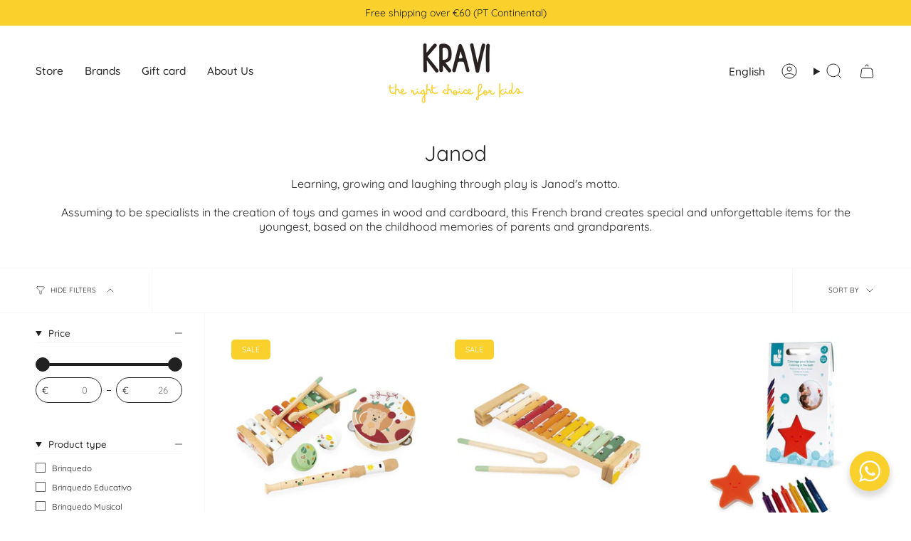

--- FILE ---
content_type: text/html; charset=utf-8
request_url: https://kravi.pt/en/collections/janod
body_size: 55063
content:
<!doctype html>
<html class="no-js no-touch supports-no-cookies" lang="en">
<head>
	<script id="pandectes-rules">   /* PANDECTES-GDPR: DO NOT MODIFY AUTO GENERATED CODE OF THIS SCRIPT */      window.PandectesSettings = {"store":{"id":56700764229,"plan":"basic","theme":"Cópia atualizada de Broadcast","primaryLocale":"pt","adminMode":false,"headless":false,"storefrontRootDomain":"","checkoutRootDomain":"","storefrontAccessToken":""},"tsPublished":1719332334,"declaration":{"showPurpose":false,"showProvider":false,"declIntroText":"Usamos cookies para otimizar a funcionalidade do site, analisar o desempenho e fornecer uma experiência personalizada para você. Alguns cookies são essenciais para que o site funcione e funcione corretamente. Esses cookies não podem ser desativados. Nesta janela pode gerir a sua preferência de cookies.","showDateGenerated":true},"language":{"languageMode":"Single","fallbackLanguage":"pt","languageDetection":"browser","languagesSupported":[]},"texts":{"managed":{"headerText":{"pt":"Nós respeitamos sua privacidade"},"consentText":{"pt":"Este website utiliza cookies para melhorar a sua experiência online."},"dismissButtonText":{"pt":"OK"},"linkText":{"pt":"Proteção de dados"},"imprintText":{"pt":"Imprimir"},"preferencesButtonText":{"pt":"Preferências"},"allowButtonText":{"pt":"Aceitar"},"denyButtonText":{"pt":"Rejeitar"},"leaveSiteButtonText":{"pt":"Saia deste site"},"cookiePolicyText":{"pt":"Política de Cookies"},"preferencesPopupTitleText":{"pt":"Gerenciar preferências de consentimento"},"preferencesPopupIntroText":{"pt":"Usamos cookies para otimizar a funcionalidade do site, analisar o desempenho e fornecer uma experiência personalizada para você. Alguns cookies são essenciais para que o site funcione e funcione corretamente. Esses cookies não podem ser desativados. Nesta janela você pode gerenciar sua preferência de cookies."},"preferencesPopupCloseButtonText":{"pt":"Fechar"},"preferencesPopupAcceptAllButtonText":{"pt":"Aceitar tudo"},"preferencesPopupRejectAllButtonText":{"pt":"Rejeitar tudo"},"preferencesPopupSaveButtonText":{"pt":"Salvar preferências"},"accessSectionTitleText":{"pt":"Portabilidade de dados"},"accessSectionParagraphText":{"pt":"Você tem o direito de acessar seus dados a qualquer momento."},"rectificationSectionTitleText":{"pt":"Retificação de Dados"},"rectificationSectionParagraphText":{"pt":"Você tem o direito de solicitar que seus dados sejam atualizados sempre que considerar apropriado."},"erasureSectionTitleText":{"pt":"Direito de ser esquecido"},"erasureSectionParagraphText":{"pt":"Você tem o direito de solicitar que todos os seus dados sejam apagados. Depois disso, você não poderá mais acessar sua conta."},"declIntroText":{"pt":"Usamos cookies para otimizar a funcionalidade do site, analisar o desempenho e fornecer uma experiência personalizada para você. Alguns cookies são essenciais para que o site funcione e funcione corretamente. Esses cookies não podem ser desativados. Nesta janela pode gerir a sua preferência de cookies."}},"categories":{"strictlyNecessaryCookiesTitleText":{"pt":"Cookies estritamente necessários"},"functionalityCookiesTitleText":{"pt":"Cookies funcionais"},"performanceCookiesTitleText":{"pt":"Cookies de desempenho"},"targetingCookiesTitleText":{"pt":"Cookies de segmentação"},"unclassifiedCookiesTitleText":{"pt":"Cookies não classificados"},"strictlyNecessaryCookiesDescriptionText":{"pt":"Esses cookies são essenciais para permitir que você navegue pelo site e use seus recursos, como acessar áreas seguras do site. O site não pode funcionar corretamente sem esses cookies."},"functionalityCookiesDescriptionText":{"pt":"Esses cookies permitem que o site forneça funcionalidade e personalização aprimoradas. Eles podem ser definidos por nós ou por fornecedores terceiros cujos serviços adicionamos às nossas páginas. Se você não permitir esses cookies, alguns ou todos esses serviços podem não funcionar corretamente."},"performanceCookiesDescriptionText":{"pt":"Esses cookies nos permitem monitorar e melhorar o desempenho do nosso site. Por exemplo, eles nos permitem contar visitas, identificar fontes de tráfego e ver quais partes do site são mais populares."},"targetingCookiesDescriptionText":{"pt":"Esses cookies podem ser definidos em nosso site por nossos parceiros de publicidade. Eles podem ser usados por essas empresas para construir um perfil de seus interesses e mostrar anúncios relevantes em outros sites. Eles não armazenam informações pessoais diretamente, mas se baseiam na identificação exclusiva de seu navegador e dispositivo de Internet. Se você não permitir esses cookies, terá publicidade menos direcionada."},"unclassifiedCookiesDescriptionText":{"pt":"Cookies não classificados são cookies que estamos em processo de classificação, juntamente com os fornecedores de cookies individuais."}},"auto":{"declName":{"pt":"Nome"},"declPath":{"pt":"Caminho"},"declType":{"pt":"Modelo"},"declDomain":{"pt":"Domínio"},"declPurpose":{"pt":"Propósito"},"declProvider":{"pt":"Fornecedor"},"declRetention":{"pt":"Retenção"},"declFirstParty":{"pt":"Origem"},"declThirdParty":{"pt":"Terceiro"},"declSeconds":{"pt":"segundos"},"declMinutes":{"pt":"minutos"},"declHours":{"pt":"horas"},"declDays":{"pt":"dias"},"declMonths":{"pt":"meses"},"declYears":{"pt":"anos"},"declSession":{"pt":"Sessão"},"cookiesDetailsText":{"pt":"Detalhes de cookies"},"preferencesPopupAlwaysAllowedText":{"pt":"Sempre permitido"},"submitButton":{"pt":"Enviar"},"submittingButton":{"pt":"Enviando ..."},"cancelButton":{"pt":"Cancelar"},"guestsSupportInfoText":{"pt":"Faça login com sua conta de cliente para prosseguir."},"guestsSupportEmailPlaceholder":{"pt":"Endereço de e-mail"},"guestsSupportEmailValidationError":{"pt":"E-mail não é válido"},"guestsSupportEmailSuccessTitle":{"pt":"Obrigado pelo seu pedido"},"guestsSupportEmailFailureTitle":{"pt":"Ocorreu um problema"},"guestsSupportEmailSuccessMessage":{"pt":"Caso você esteja cadastrado como cliente desta loja, em breve receberá um e-mail com instruções de como proceder."},"guestsSupportEmailFailureMessage":{"pt":"Sua solicitação não foi enviada. Tente novamente e se o problema persistir, entre em contato com o proprietário da loja para obter ajuda."},"confirmationSuccessTitle":{"pt":"Sua solicitação foi verificada"},"confirmationFailureTitle":{"pt":"Ocorreu um problema"},"confirmationSuccessMessage":{"pt":"Em breve entraremos em contato com você sobre sua solicitação."},"confirmationFailureMessage":{"pt":"Sua solicitação não foi verificada. Tente novamente e se o problema persistir, entre em contato com o proprietário da loja para obter ajuda"},"consentSectionTitleText":{"pt":"Seu consentimento de cookies"},"consentSectionNoConsentText":{"pt":"Você não concordou com a política de cookies deste site."},"consentSectionConsentedText":{"pt":"Você consentiu com a política de cookies deste site em"},"consentStatus":{"pt":"preferência de consentimento"},"consentDate":{"pt":"Data de consentimento"},"consentId":{"pt":"ID de consentimento"},"consentSectionChangeConsentActionText":{"pt":"Alterar preferência de consentimento"},"accessSectionGDPRRequestsActionText":{"pt":"Solicitações de titulares de dados"},"accessSectionAccountInfoActionText":{"pt":"Dados pessoais"},"accessSectionOrdersRecordsActionText":{"pt":"Pedidos"},"accessSectionDownloadReportActionText":{"pt":"Baixar tudo"},"rectificationCommentPlaceholder":{"pt":"Descreva o que você deseja que seja atualizado"},"rectificationCommentValidationError":{"pt":"O comentário é obrigatório"},"rectificationSectionEditAccountActionText":{"pt":"Solicite uma atualização"},"erasureSectionRequestDeletionActionText":{"pt":"Solicitar exclusão de dados pessoais"}}},"library":{"previewMode":false,"fadeInTimeout":0,"defaultBlocked":7,"showLink":true,"showImprintLink":false,"enabled":true,"cookie":{"name":"_pandectes_gdpr","expiryDays":365,"secure":true,"domain":""},"dismissOnScroll":false,"dismissOnWindowClick":false,"dismissOnTimeout":false,"palette":{"popup":{"background":"#FFFFFF","backgroundForCalculations":{"a":1,"b":255,"g":255,"r":255},"text":"#000000"},"button":{"background":"transparent","backgroundForCalculations":{"a":1,"b":255,"g":255,"r":255},"text":"#000000","textForCalculation":{"a":1,"b":0,"g":0,"r":0},"border":"#000000"}},"content":{"href":"https://kravi-kids.myshopify.com/policies/privacy-policy","imprintHref":"/","close":"&#10005;","target":"","logo":""},"window":"<div role=\"dialog\" aria-live=\"polite\" aria-label=\"cookieconsent\" aria-describedby=\"cookieconsent:desc\" id=\"pandectes-banner\" class=\"cc-window-wrapper cc-bottom-wrapper\"><div class=\"pd-cookie-banner-window cc-window {{classes}}\"><!--googleoff: all-->{{children}}<!--googleon: all--></div></div>","compliance":{"opt-both":"<div class=\"cc-compliance cc-highlight\">{{deny}}{{allow}}</div>"},"type":"opt-both","layouts":{"basic":"{{messagelink}}{{compliance}}{{close}}"},"position":"bottom","theme":"wired","revokable":false,"animateRevokable":false,"revokableReset":false,"revokableLogoUrl":"","revokablePlacement":"bottom-left","revokableMarginHorizontal":15,"revokableMarginVertical":15,"static":false,"autoAttach":true,"hasTransition":true,"blacklistPage":[""]},"geolocation":{"brOnly":false,"caOnly":false,"chOnly":false,"euOnly":false,"jpOnly":false,"thOnly":false,"canadaOnly":false,"globalVisibility":true},"dsr":{"guestsSupport":false,"accessSectionDownloadReportAuto":false},"banner":{"resetTs":1700236982,"extraCss":"        .cc-banner-logo {max-width: 24em!important;}    @media(min-width: 768px) {.cc-window.cc-floating{max-width: 24em!important;width: 24em!important;}}    .cc-message, .pd-cookie-banner-window .cc-header, .cc-logo {text-align: left}    .cc-window-wrapper{z-index: 2147483647;}    .cc-window{z-index: 2147483647;font-family: inherit;}    .pd-cookie-banner-window .cc-header{font-family: inherit;}    .pd-cp-ui{font-family: inherit; background-color: #FFFFFF;color:#000000;}    button.pd-cp-btn, a.pd-cp-btn{}    input + .pd-cp-preferences-slider{background-color: rgba(0, 0, 0, 0.3)}    .pd-cp-scrolling-section::-webkit-scrollbar{background-color: rgba(0, 0, 0, 0.3)}    input:checked + .pd-cp-preferences-slider{background-color: rgba(0, 0, 0, 1)}    .pd-cp-scrolling-section::-webkit-scrollbar-thumb {background-color: rgba(0, 0, 0, 1)}    .pd-cp-ui-close{color:#000000;}    .pd-cp-preferences-slider:before{background-color: #FFFFFF}    .pd-cp-title:before {border-color: #000000!important}    .pd-cp-preferences-slider{background-color:#000000}    .pd-cp-toggle{color:#000000!important}    @media(max-width:699px) {.pd-cp-ui-close-top svg {fill: #000000}}    .pd-cp-toggle:hover,.pd-cp-toggle:visited,.pd-cp-toggle:active{color:#000000!important}    .pd-cookie-banner-window {box-shadow: 0 0 18px rgb(0 0 0 / 20%);}  ","customJavascript":null,"showPoweredBy":false,"revokableTrigger":false,"hybridStrict":false,"cookiesBlockedByDefault":"7","isActive":true,"implicitSavePreferences":false,"cookieIcon":false,"blockBots":false,"showCookiesDetails":true,"hasTransition":true,"blockingPage":false,"showOnlyLandingPage":false,"leaveSiteUrl":"https://www.google.com","linkRespectStoreLang":false},"cookies":{"0":[{"name":"keep_alive","domain":"kravi.pt","path":"/","provider":"Shopify","firstParty":true,"retention":"30 minute(s)","expires":30,"unit":"declMinutes","purpose":{"pt":"Usado em conexão com a localização do comprador."}},{"name":"secure_customer_sig","domain":"kravi.pt","path":"/","provider":"Shopify","firstParty":true,"retention":"1 year(s)","expires":1,"unit":"declYears","purpose":{"pt":"Usado em conexão com o login do cliente."}},{"name":"localization","domain":"kravi.pt","path":"/","provider":"Shopify","firstParty":true,"retention":"1 year(s)","expires":1,"unit":"declYears","purpose":{"pt":"Localização da loja da Shopify"}},{"name":"cart_currency","domain":"kravi.pt","path":"/","provider":"Shopify","firstParty":true,"retention":"2 ","expires":2,"unit":"declSession","purpose":{"pt":"O cookie é necessário para a função segura de checkout e pagamento no site. Esta função é fornecida por shopify.com."}},{"name":"_cmp_a","domain":".kravi.pt","path":"/","provider":"Shopify","firstParty":true,"retention":"1 day(s)","expires":1,"unit":"declDays","purpose":{"pt":"Usado para gerenciar as configurações de privacidade do cliente."}},{"name":"shopify_pay_redirect","domain":"kravi.pt","path":"/","provider":"Shopify","firstParty":true,"retention":"1 hour(s)","expires":1,"unit":"declHours","purpose":{"pt":"O cookie é necessário para a função segura de checkout e pagamento no site. Esta função é fornecida por shopify.com."}},{"name":"cookietest","domain":"kravi.pt","path":"/","provider":"Shopify","firstParty":true,"retention":"Session","expires":1,"unit":"declSeconds","purpose":{"pt":"Used to ensure our systems are working correctly."}}],"1":[],"2":[{"name":"_shopify_y","domain":".kravi.pt","path":"/","provider":"Shopify","firstParty":true,"retention":"1 year(s)","expires":1,"unit":"declYears","purpose":{"pt":"Análise da Shopify."}},{"name":"_shopify_s","domain":".kravi.pt","path":"/","provider":"Shopify","firstParty":true,"retention":"30 minute(s)","expires":30,"unit":"declMinutes","purpose":{"pt":"Análise da Shopify."}},{"name":"_shopify_sa_p","domain":".kravi.pt","path":"/","provider":"Shopify","firstParty":true,"retention":"30 minute(s)","expires":30,"unit":"declMinutes","purpose":{"pt":"Shopify análises relacionadas a marketing e referências."}},{"name":"_orig_referrer","domain":".kravi.pt","path":"/","provider":"Shopify","firstParty":true,"retention":"2 ","expires":2,"unit":"declSession","purpose":{"pt":"Rastreia páginas de destino."}},{"name":"_landing_page","domain":".kravi.pt","path":"/","provider":"Shopify","firstParty":true,"retention":"2 ","expires":2,"unit":"declSession","purpose":{"pt":"Rastreia páginas de destino."}},{"name":"_shopify_sa_t","domain":".kravi.pt","path":"/","provider":"Shopify","firstParty":true,"retention":"30 minute(s)","expires":30,"unit":"declMinutes","purpose":{"pt":"Shopify análises relacionadas a marketing e referências."}},{"name":"_shopify_d","domain":"pt","path":"/","provider":"Shopify","firstParty":false,"retention":"Session","expires":1,"unit":"declSeconds","purpose":{"pt":"Análise da Shopify."}},{"name":"_shopify_d","domain":"kravi.pt","path":"/","provider":"Shopify","firstParty":true,"retention":"Session","expires":1,"unit":"declSeconds","purpose":{"pt":"Análise da Shopify."}}],"4":[],"8":[{"name":"scm_reviews_importer_app","domain":"kravi.pt","path":"/","provider":"Unknown","firstParty":true,"retention":"Session","expires":-54,"unit":"declYears","purpose":{"pt":""}},{"name":"scm_reviews_importer_count","domain":"kravi.pt","path":"/","provider":"Unknown","firstParty":true,"retention":"Session","expires":-54,"unit":"declYears","purpose":{"pt":""}},{"name":"_boomr_clss","domain":"https://kravi.pt","path":"/","provider":"Unknown","firstParty":true,"retention":"Persistent","expires":1,"unit":"declYears","purpose":{"pt":""}},{"name":"wpm-domain-test","domain":"pt","path":"/","provider":"Unknown","firstParty":false,"retention":"Session","expires":1,"unit":"declSeconds","purpose":{"pt":""}},{"name":"wpm-domain-test","domain":"kravi.pt","path":"/","provider":"Unknown","firstParty":true,"retention":"Session","expires":1,"unit":"declSeconds","purpose":{"pt":""}},{"name":"local-storage-test","domain":"https://kravi.pt","path":"/","provider":"Unknown","firstParty":true,"retention":"Persistent","expires":1,"unit":"declYears","purpose":{"pt":""}}]},"blocker":{"isActive":false,"googleConsentMode":{"id":"","analyticsId":"","isActive":false,"adStorageCategory":4,"analyticsStorageCategory":2,"personalizationStorageCategory":1,"functionalityStorageCategory":1,"customEvent":true,"securityStorageCategory":0,"redactData":true,"urlPassthrough":false},"facebookPixel":{"id":"","isActive":false,"ldu":false},"rakuten":{"isActive":false,"cmp":false,"ccpa":false},"gpcIsActive":false,"defaultBlocked":7,"patterns":{"whiteList":[],"blackList":{"1":[],"2":[],"4":[],"8":[]},"iframesWhiteList":[],"iframesBlackList":{"1":[],"2":[],"4":[],"8":[]},"beaconsWhiteList":[],"beaconsBlackList":{"1":[],"2":[],"4":[],"8":[]}}}}      !function(){"use strict";window.PandectesRules=window.PandectesRules||{},window.PandectesRules.manualBlacklist={1:[],2:[],4:[]},window.PandectesRules.blacklistedIFrames={1:[],2:[],4:[]},window.PandectesRules.blacklistedCss={1:[],2:[],4:[]},window.PandectesRules.blacklistedBeacons={1:[],2:[],4:[]};var e="javascript/blocked";function t(e){return new RegExp(e.replace(/[/\\.+?$()]/g,"\\$&").replace("*","(.*)"))}var n=function(e){var t=arguments.length>1&&void 0!==arguments[1]?arguments[1]:"log";new URLSearchParams(window.location.search).get("log")&&console[t]("PandectesRules: ".concat(e))};function a(e){var t=document.createElement("script");t.async=!0,t.src=e,document.head.appendChild(t)}function r(e,t){var n=Object.keys(e);if(Object.getOwnPropertySymbols){var a=Object.getOwnPropertySymbols(e);t&&(a=a.filter((function(t){return Object.getOwnPropertyDescriptor(e,t).enumerable}))),n.push.apply(n,a)}return n}function o(e){for(var t=1;t<arguments.length;t++){var n=null!=arguments[t]?arguments[t]:{};t%2?r(Object(n),!0).forEach((function(t){c(e,t,n[t])})):Object.getOwnPropertyDescriptors?Object.defineProperties(e,Object.getOwnPropertyDescriptors(n)):r(Object(n)).forEach((function(t){Object.defineProperty(e,t,Object.getOwnPropertyDescriptor(n,t))}))}return e}function i(e){var t=function(e,t){if("object"!=typeof e||!e)return e;var n=e[Symbol.toPrimitive];if(void 0!==n){var a=n.call(e,t||"default");if("object"!=typeof a)return a;throw new TypeError("@@toPrimitive must return a primitive value.")}return("string"===t?String:Number)(e)}(e,"string");return"symbol"==typeof t?t:t+""}function s(e){return s="function"==typeof Symbol&&"symbol"==typeof Symbol.iterator?function(e){return typeof e}:function(e){return e&&"function"==typeof Symbol&&e.constructor===Symbol&&e!==Symbol.prototype?"symbol":typeof e},s(e)}function c(e,t,n){return(t=i(t))in e?Object.defineProperty(e,t,{value:n,enumerable:!0,configurable:!0,writable:!0}):e[t]=n,e}function l(e,t){return function(e){if(Array.isArray(e))return e}(e)||function(e,t){var n=null==e?null:"undefined"!=typeof Symbol&&e[Symbol.iterator]||e["@@iterator"];if(null!=n){var a,r,o,i,s=[],c=!0,l=!1;try{if(o=(n=n.call(e)).next,0===t){if(Object(n)!==n)return;c=!1}else for(;!(c=(a=o.call(n)).done)&&(s.push(a.value),s.length!==t);c=!0);}catch(e){l=!0,r=e}finally{try{if(!c&&null!=n.return&&(i=n.return(),Object(i)!==i))return}finally{if(l)throw r}}return s}}(e,t)||u(e,t)||function(){throw new TypeError("Invalid attempt to destructure non-iterable instance.\nIn order to be iterable, non-array objects must have a [Symbol.iterator]() method.")}()}function d(e){return function(e){if(Array.isArray(e))return f(e)}(e)||function(e){if("undefined"!=typeof Symbol&&null!=e[Symbol.iterator]||null!=e["@@iterator"])return Array.from(e)}(e)||u(e)||function(){throw new TypeError("Invalid attempt to spread non-iterable instance.\nIn order to be iterable, non-array objects must have a [Symbol.iterator]() method.")}()}function u(e,t){if(e){if("string"==typeof e)return f(e,t);var n=Object.prototype.toString.call(e).slice(8,-1);return"Object"===n&&e.constructor&&(n=e.constructor.name),"Map"===n||"Set"===n?Array.from(e):"Arguments"===n||/^(?:Ui|I)nt(?:8|16|32)(?:Clamped)?Array$/.test(n)?f(e,t):void 0}}function f(e,t){(null==t||t>e.length)&&(t=e.length);for(var n=0,a=new Array(t);n<t;n++)a[n]=e[n];return a}var p=window.PandectesRulesSettings||window.PandectesSettings,g=!(void 0===window.dataLayer||!Array.isArray(window.dataLayer)||!window.dataLayer.some((function(e){return"pandectes_full_scan"===e.event}))),y=function(){var e,t=arguments.length>0&&void 0!==arguments[0]?arguments[0]:"_pandectes_gdpr",n=("; "+document.cookie).split("; "+t+"=");if(n.length<2)e={};else{var a=n.pop().split(";");e=window.atob(a.shift())}var r=function(e){try{return JSON.parse(e)}catch(e){return!1}}(e);return!1!==r?r:e}(),h=p.banner.isActive,v=p.blocker,w=v.defaultBlocked,m=v.patterns,b=y&&null!==y.preferences&&void 0!==y.preferences?y.preferences:null,k=g?0:h?null===b?w:b:0,_={1:!(1&k),2:!(2&k),4:!(4&k)},S=m.blackList,L=m.whiteList,C=m.iframesBlackList,A=m.iframesWhiteList,P=m.beaconsBlackList,O=m.beaconsWhiteList,E={blackList:[],whiteList:[],iframesBlackList:{1:[],2:[],4:[],8:[]},iframesWhiteList:[],beaconsBlackList:{1:[],2:[],4:[],8:[]},beaconsWhiteList:[]};[1,2,4].map((function(e){var n;_[e]||((n=E.blackList).push.apply(n,d(S[e].length?S[e].map(t):[])),E.iframesBlackList[e]=C[e].length?C[e].map(t):[],E.beaconsBlackList[e]=P[e].length?P[e].map(t):[])})),E.whiteList=L.length?L.map(t):[],E.iframesWhiteList=A.length?A.map(t):[],E.beaconsWhiteList=O.length?O.map(t):[];var j={scripts:[],iframes:{1:[],2:[],4:[]},beacons:{1:[],2:[],4:[]},css:{1:[],2:[],4:[]}},B=function(t,n){return t&&(!n||n!==e)&&(!E.blackList||E.blackList.some((function(e){return e.test(t)})))&&(!E.whiteList||E.whiteList.every((function(e){return!e.test(t)})))},I=function(e,t){var n=E.iframesBlackList[t],a=E.iframesWhiteList;return e&&(!n||n.some((function(t){return t.test(e)})))&&(!a||a.every((function(t){return!t.test(e)})))},R=function(e,t){var n=E.beaconsBlackList[t],a=E.beaconsWhiteList;return e&&(!n||n.some((function(t){return t.test(e)})))&&(!a||a.every((function(t){return!t.test(e)})))},T=new MutationObserver((function(e){for(var t=0;t<e.length;t++)for(var n=e[t].addedNodes,a=0;a<n.length;a++){var r=n[a],o=r.dataset&&r.dataset.cookiecategory;if(1===r.nodeType&&"LINK"===r.tagName){var i=r.dataset&&r.dataset.href;if(i&&o)switch(o){case"functionality":case"C0001":j.css[1].push(i);break;case"performance":case"C0002":j.css[2].push(i);break;case"targeting":case"C0003":j.css[4].push(i)}}}})),D=new MutationObserver((function(t){for(var a=0;a<t.length;a++)for(var r=t[a].addedNodes,o=function(){var t=r[i],a=t.src||t.dataset&&t.dataset.src,o=t.dataset&&t.dataset.cookiecategory;if(1===t.nodeType&&"IFRAME"===t.tagName){if(a){var s=!1;I(a,1)||"functionality"===o||"C0001"===o?(s=!0,j.iframes[1].push(a)):I(a,2)||"performance"===o||"C0002"===o?(s=!0,j.iframes[2].push(a)):(I(a,4)||"targeting"===o||"C0003"===o)&&(s=!0,j.iframes[4].push(a)),s&&(t.removeAttribute("src"),t.setAttribute("data-src",a))}}else if(1===t.nodeType&&"IMG"===t.tagName){if(a){var c=!1;R(a,1)?(c=!0,j.beacons[1].push(a)):R(a,2)?(c=!0,j.beacons[2].push(a)):R(a,4)&&(c=!0,j.beacons[4].push(a)),c&&(t.removeAttribute("src"),t.setAttribute("data-src",a))}}else if(1===t.nodeType&&"LINK"===t.tagName){var l=t.dataset&&t.dataset.href;if(l&&o)switch(o){case"functionality":case"C0001":j.css[1].push(l);break;case"performance":case"C0002":j.css[2].push(l);break;case"targeting":case"C0003":j.css[4].push(l)}}else if(1===t.nodeType&&"SCRIPT"===t.tagName){var d=t.type,u=!1;if(B(a,d)?(n("rule blocked: ".concat(a)),u=!0):a&&o?n("manually blocked @ ".concat(o,": ").concat(a)):o&&n("manually blocked @ ".concat(o,": inline code")),u){j.scripts.push([t,d]),t.type=e;t.addEventListener("beforescriptexecute",(function n(a){t.getAttribute("type")===e&&a.preventDefault(),t.removeEventListener("beforescriptexecute",n)})),t.parentElement&&t.parentElement.removeChild(t)}}},i=0;i<r.length;i++)o()})),N=document.createElement,z={src:Object.getOwnPropertyDescriptor(HTMLScriptElement.prototype,"src"),type:Object.getOwnPropertyDescriptor(HTMLScriptElement.prototype,"type")};window.PandectesRules.unblockCss=function(e){var t=j.css[e]||[];t.length&&n("Unblocking CSS for ".concat(e)),t.forEach((function(e){var t=document.querySelector('link[data-href^="'.concat(e,'"]'));t.removeAttribute("data-href"),t.href=e})),j.css[e]=[]},window.PandectesRules.unblockIFrames=function(e){var t=j.iframes[e]||[];t.length&&n("Unblocking IFrames for ".concat(e)),E.iframesBlackList[e]=[],t.forEach((function(e){var t=document.querySelector('iframe[data-src^="'.concat(e,'"]'));t.removeAttribute("data-src"),t.src=e})),j.iframes[e]=[]},window.PandectesRules.unblockBeacons=function(e){var t=j.beacons[e]||[];t.length&&n("Unblocking Beacons for ".concat(e)),E.beaconsBlackList[e]=[],t.forEach((function(e){var t=document.querySelector('img[data-src^="'.concat(e,'"]'));t.removeAttribute("data-src"),t.src=e})),j.beacons[e]=[]},window.PandectesRules.unblockInlineScripts=function(e){var t=1===e?"functionality":2===e?"performance":"targeting",a=document.querySelectorAll('script[type="javascript/blocked"][data-cookiecategory="'.concat(t,'"]'));n("unblockInlineScripts: ".concat(a.length," in ").concat(t)),a.forEach((function(e){var t=document.createElement("script");t.type="text/javascript",e.hasAttribute("src")?t.src=e.getAttribute("src"):t.textContent=e.textContent,document.head.appendChild(t),e.parentNode.removeChild(e)}))},window.PandectesRules.unblock=function(e){e.length<1?(E.blackList=[],E.whiteList=[],E.iframesBlackList=[],E.iframesWhiteList=[]):(E.blackList&&(E.blackList=E.blackList.filter((function(t){return e.every((function(e){return"string"==typeof e?!t.test(e):e instanceof RegExp?t.toString()!==e.toString():void 0}))}))),E.whiteList&&(E.whiteList=[].concat(d(E.whiteList),d(e.map((function(e){if("string"==typeof e){var n=".*"+t(e)+".*";if(E.whiteList.every((function(e){return e.toString()!==n.toString()})))return new RegExp(n)}else if(e instanceof RegExp&&E.whiteList.every((function(t){return t.toString()!==e.toString()})))return e;return null})).filter(Boolean)))));var a=0;d(j.scripts).forEach((function(e,t){var n=l(e,2),r=n[0],o=n[1];if(function(e){var t=e.getAttribute("src");return E.blackList&&E.blackList.every((function(e){return!e.test(t)}))||E.whiteList&&E.whiteList.some((function(e){return e.test(t)}))}(r)){for(var i=document.createElement("script"),s=0;s<r.attributes.length;s++){var c=r.attributes[s];"src"!==c.name&&"type"!==c.name&&i.setAttribute(c.name,r.attributes[s].value)}i.setAttribute("src",r.src),i.setAttribute("type",o||"application/javascript"),document.head.appendChild(i),j.scripts.splice(t-a,1),a++}})),0==E.blackList.length&&0===E.iframesBlackList[1].length&&0===E.iframesBlackList[2].length&&0===E.iframesBlackList[4].length&&0===E.beaconsBlackList[1].length&&0===E.beaconsBlackList[2].length&&0===E.beaconsBlackList[4].length&&(n("Disconnecting observers"),D.disconnect(),T.disconnect())};var x=p.store,M=x.adminMode,U=x.headless,F=x.storefrontRootDomain,W=x.checkoutRootDomain,H=x.storefrontAccessToken,G=p.banner.isActive,q=p.blocker.defaultBlocked;G&&function(e){if(window.Shopify&&window.Shopify.customerPrivacy)e();else{var t=null;window.Shopify&&window.Shopify.loadFeatures&&window.Shopify.trackingConsent?e():t=setInterval((function(){window.Shopify&&window.Shopify.loadFeatures&&(clearInterval(t),window.Shopify.loadFeatures([{name:"consent-tracking-api",version:"0.1"}],(function(t){t?n("Shopify.customerPrivacy API - failed to load"):(n("shouldShowBanner() -> ".concat(window.Shopify.trackingConsent.shouldShowBanner()," | saleOfDataRegion() -> ").concat(window.Shopify.trackingConsent.saleOfDataRegion())),e())})))}),10)}}((function(){!function(){var e=window.Shopify.trackingConsent;if(!1!==e.shouldShowBanner()||null!==b||7!==q)try{var t=M&&!(window.Shopify&&window.Shopify.AdminBarInjector),a={preferences:!(1&k)||g||t,analytics:!(2&k)||g||t,marketing:!(4&k)||g||t};U&&(a.headlessStorefront=!0,a.storefrontRootDomain=null!=F&&F.length?F:window.location.hostname,a.checkoutRootDomain=null!=W&&W.length?W:"checkout.".concat(window.location.hostname),a.storefrontAccessToken=null!=H&&H.length?H:""),e.firstPartyMarketingAllowed()===a.marketing&&e.analyticsProcessingAllowed()===a.analytics&&e.preferencesProcessingAllowed()===a.preferences||e.setTrackingConsent(a,(function(e){e&&e.error?n("Shopify.customerPrivacy API - failed to setTrackingConsent"):n("setTrackingConsent(".concat(JSON.stringify(a),")"))}))}catch(e){n("Shopify.customerPrivacy API - exception")}}(),function(){if(U){var e=window.Shopify.trackingConsent,t=e.currentVisitorConsent();if(navigator.globalPrivacyControl&&""===t.sale_of_data){var a={sale_of_data:!1,headlessStorefront:!0};a.storefrontRootDomain=null!=F&&F.length?F:window.location.hostname,a.checkoutRootDomain=null!=W&&W.length?W:"checkout.".concat(window.location.hostname),a.storefrontAccessToken=null!=H&&H.length?H:"",e.setTrackingConsent(a,(function(e){e&&e.error?n("Shopify.customerPrivacy API - failed to setTrackingConsent({".concat(JSON.stringify(a),")")):n("setTrackingConsent(".concat(JSON.stringify(a),")"))}))}}}()}));var J=["AT","BE","BG","HR","CY","CZ","DK","EE","FI","FR","DE","GR","HU","IE","IT","LV","LT","LU","MT","NL","PL","PT","RO","SK","SI","ES","SE","GB","LI","NO","IS"],K=p.banner,V=K.isActive,$=K.hybridStrict,Y=p.geolocation,Z=Y.caOnly,Q=void 0!==Z&&Z,X=Y.euOnly,ee=void 0!==X&&X,te=Y.brOnly,ne=void 0!==te&&te,ae=Y.jpOnly,re=void 0!==ae&&ae,oe=Y.thOnly,ie=void 0!==oe&&oe,se=Y.chOnly,ce=void 0!==se&&se,le=Y.zaOnly,de=void 0!==le&&le,ue=Y.canadaOnly,fe=void 0!==ue&&ue,pe=Y.globalVisibility,ge=void 0===pe||pe,ye=p.blocker.googleConsentMode,he=ye.isActive,ve=ye.customEvent,we=ye.id,me=void 0===we?"":we,be=ye.analyticsId,ke=void 0===be?"":be,_e=ye.adwordsId,Se=void 0===_e?"":_e,Le=ye.redactData,Ce=ye.urlPassthrough,Ae=ye.adStorageCategory,Pe=ye.analyticsStorageCategory,Oe=ye.functionalityStorageCategory,Ee=ye.personalizationStorageCategory,je=ye.securityStorageCategory,Be=ye.dataLayerProperty,Ie=void 0===Be?"dataLayer":Be,Re=ye.waitForUpdate,Te=void 0===Re?0:Re,De=ye.useNativeChannel,Ne=void 0!==De&&De;function ze(){window[Ie].push(arguments)}window[Ie]=window[Ie]||[];var xe,Me,Ue={hasInitialized:!1,useNativeChannel:!1,ads_data_redaction:!1,url_passthrough:!1,data_layer_property:"dataLayer",storage:{ad_storage:"granted",ad_user_data:"granted",ad_personalization:"granted",analytics_storage:"granted",functionality_storage:"granted",personalization_storage:"granted",security_storage:"granted"}};if(V&&he){var Fe=k&Ae?"denied":"granted",We=k&Pe?"denied":"granted",He=k&Oe?"denied":"granted",Ge=k&Ee?"denied":"granted",qe=k&je?"denied":"granted";Ue.hasInitialized=!0,Ue.useNativeChannel=Ne,Ue.ads_data_redaction="denied"===Fe&&Le,Ue.url_passthrough=Ce,Ue.storage.ad_storage=Fe,Ue.storage.ad_user_data=Fe,Ue.storage.ad_personalization=Fe,Ue.storage.analytics_storage=We,Ue.storage.functionality_storage=He,Ue.storage.personalization_storage=Ge,Ue.storage.security_storage=qe,Te&&(Ue.storage.wait_for_update="denied"===We||"denied"===Fe?Te:0),Ue.data_layer_property=Ie||"dataLayer",Ue.ads_data_redaction&&ze("set","ads_data_redaction",Ue.ads_data_redaction),Ue.url_passthrough&&ze("set","url_passthrough",Ue.url_passthrough),Ue.useNativeChannel&&(window[Ie].push=function(){for(var e=arguments.length,t=new Array(e),n=0;n<e;n++)t[n]=arguments[n];if(t&&t[0]){var a=t[0][0],r=t[0][1],o=t[0][2],i=o&&"object"===s(o)&&4===Object.values(o).length&&o.ad_storage&&o.analytics_storage&&o.ad_user_data&&o.ad_personalization;if("consent"===a&&i)if("default"===r)o.functionality_storage=Ue.storage.functionality_storage,o.personalization_storage=Ue.storage.personalization_storage,o.security_storage="granted",Ue.storage.wait_for_update&&(o.wait_for_update=Ue.storage.wait_for_update);else if("update"===r){try{var c=window.Shopify.customerPrivacy.preferencesProcessingAllowed()?"granted":"denied";o.functionality_storage=c,o.personalization_storage=c}catch(e){}o.security_storage="granted"}}return Array.prototype.push.apply(this,t)}),function(){!1===Ne?console.log("Pandectes: Google Consent Mode (av2)"):console.log("Pandectes: Google Consent Mode (av2nc)");ge&&!$?ze("consent","default",Ue.storage):(console.log(b),null===b?(ze("consent","default",o(o({},Ue.storage),{},{region:[].concat(d(ee||$?J:[]),d(Q&&!$?["US-CA","US-VA","US-CT","US-UT","US-CO"]:[]),d(ne&&!$?["BR"]:[]),d(re&&!$?["JP"]:[]),d(fe&&!$?["CA"]:[]),d(ie&&!$?["TH"]:[]),d(ce&&!$?["CH"]:[]),d(de&&!$?["ZA"]:[]))})),ze("consent","default",{ad_storage:"granted",ad_user_data:"granted",ad_personalization:"granted",analytics_storage:"granted",functionality_storage:"granted",personalization_storage:"granted",security_storage:"granted"})):ze("consent","default",Ue.storage));(me.length||ke.length||Se.length)&&(window[Ue.data_layer_property].push({"pandectes.start":(new Date).getTime(),event:"pandectes-rules.min.js"}),(ke.length||Se.length)&&ze("js",new Date));var e="https://www.googletagmanager.com";if(me.length){var t=me.split(",");window[Ue.data_layer_property].push({"gtm.start":(new Date).getTime(),event:"gtm.js"});for(var n=0;n<t.length;n++){var r="dataLayer"!==Ue.data_layer_property?"&l=".concat(Ue.data_layer_property):"";a("".concat(e,"/gtm.js?id=").concat(t[n].trim()).concat(r))}}if(ke.length)for(var i=ke.split(","),s=0;s<i.length;s++){var c=i[s].trim();c.length&&(a("".concat(e,"/gtag/js?id=").concat(c)),ze("config",c,{send_page_view:!1}))}if(Se.length)for(var l=Se.split(","),u=0;u<l.length;u++){var f=l[u].trim();f.length&&(a("".concat(e,"/gtag/js?id=").concat(f)),ze("config",f,{allow_enhanced_conversions:!0}))}}()}V&&ve&&(Me=7===(xe=k)?"deny":0===xe?"allow":"mixed",window[Ie].push({event:"Pandectes_Consent_Update",pandectes_status:Me,pandectes_categories:{C0000:"allow",C0001:_[1]?"allow":"deny",C0002:_[2]?"allow":"deny",C0003:_[4]?"allow":"deny"}}));var Je=p.blocker,Ke=Je.klaviyoIsActive,Ve=Je.googleConsentMode.adStorageCategory;Ke&&window.addEventListener("PandectesEvent_OnConsent",(function(e){var t=e.detail.preferences;if(null!=t){var n=t&Ve?"denied":"granted";void 0!==window.klaviyo&&window.klaviyo.isIdentified()&&window.klaviyo.push(["identify",{ad_personalization:n,ad_user_data:n}])}})),p.banner.revokableTrigger&&window.addEventListener("PandectesEvent_OnInitialize",(function(){document.querySelectorAll('[href*="#reopenBanner"]').forEach((function(e){e.onclick=function(e){e.preventDefault(),window.Pandectes.fn.revokeConsent()}}))})),window.PandectesRules.gcm=Ue;var $e=p.banner.isActive,Ye=p.blocker.isActive;n("Prefs: ".concat(k," | Banner: ").concat($e?"on":"off"," | Blocker: ").concat(Ye?"on":"off"));var Ze=null===b&&/\/checkouts\//.test(window.location.pathname);0!==k&&!1===g&&Ye&&!Ze&&(n("Blocker will execute"),document.createElement=function(){for(var t=arguments.length,n=new Array(t),a=0;a<t;a++)n[a]=arguments[a];if("script"!==n[0].toLowerCase())return N.bind?N.bind(document).apply(void 0,n):N;var r=N.bind(document).apply(void 0,n);try{Object.defineProperties(r,{src:o(o({},z.src),{},{set:function(t){B(t,r.type)&&z.type.set.call(this,e),z.src.set.call(this,t)}}),type:o(o({},z.type),{},{get:function(){var t=z.type.get.call(this);return t===e||B(this.src,t)?null:t},set:function(t){var n=B(r.src,r.type)?e:t;z.type.set.call(this,n)}})}),r.setAttribute=function(t,n){if("type"===t){var a=B(r.src,r.type)?e:n;z.type.set.call(r,a)}else"src"===t?(B(n,r.type)&&z.type.set.call(r,e),z.src.set.call(r,n)):HTMLScriptElement.prototype.setAttribute.call(r,t,n)}}catch(e){console.warn("Yett: unable to prevent script execution for script src ",r.src,".\n",'A likely cause would be because you are using a third-party browser extension that monkey patches the "document.createElement" function.')}return r},D.observe(document.documentElement,{childList:!0,subtree:!0}),T.observe(document.documentElement,{childList:!0,subtree:!0}))}();
</script>
  <meta charset="UTF-8">
  <meta http-equiv="X-UA-Compatible" content="IE=edge">
  <meta name="viewport" content="width=device-width, initial-scale=1.0">
  <meta name="theme-color" content="#212121">
  <link rel="canonical" href="https://kravi.pt/en/collections/janod">
  <link rel="preconnect" href="https://cdn.shopify.com" crossorigin>
  <!-- ======================= Broadcast Theme V5.4.0 ========================= --><link rel="preconnect" href="https://fonts.shopifycdn.com" crossorigin><link href="//kravi.pt/cdn/shop/t/7/assets/theme.css?v=82240132446317986401712833647" as="style" rel="preload">
  <link href="//kravi.pt/cdn/shop/t/7/assets/vendor.js?v=152754676678534273481701688958" as="script" rel="preload">
  <link href="//kravi.pt/cdn/shop/t/7/assets/theme.js?v=44245258777923388021701688958" as="script" rel="preload">

    <link rel="icon" type="image/png" href="//kravi.pt/cdn/shop/files/45_792db788-40b9-4c33-87e1-18608476a30c.png?crop=center&height=32&v=1697710203&width=32">
  

  <!-- Title and description ================================================ -->
  
  <title>
    
    Janod
    
    
    
      &ndash; KRAVI | the right choice for kids
    
  </title>

  
    <meta name="description" content="Learning, growing and laughing through play is Janod&#39;s motto. Assuming to be specialists in the creation of toys and games in wood and cardboard, this French brand creates special and unforgettable items for the youngest, based on the childhood memories of parents and grandparents.">
  

  <meta property="og:site_name" content="KRAVI | the right choice for kids">
<meta property="og:url" content="https://kravi.pt/en/collections/janod">
<meta property="og:title" content="Janod">
<meta property="og:type" content="product.group">
<meta property="og:description" content="Learning, growing and laughing through play is Janod&#39;s motto. Assuming to be specialists in the creation of toys and games in wood and cardboard, this French brand creates special and unforgettable items for the youngest, based on the childhood memories of parents and grandparents."><meta property="og:image" content="http://kravi.pt/cdn/shop/files/Kravi.png?height=628&pad_color=ffffff&v=1697643298&width=1200">
  <meta property="og:image:secure_url" content="https://kravi.pt/cdn/shop/files/Kravi.png?height=628&pad_color=ffffff&v=1697643298&width=1200">
  <meta property="og:image:width" content="1200">
  <meta property="og:image:height" content="628"><meta name="twitter:card" content="summary_large_image">
<meta name="twitter:title" content="Janod">
<meta name="twitter:description" content="Learning, growing and laughing through play is Janod&#39;s motto. Assuming to be specialists in the creation of toys and games in wood and cardboard, this French brand creates special and unforgettable items for the youngest, based on the childhood memories of parents and grandparents.">

  <!-- CSS ================================================================== -->

  <link href="//kravi.pt/cdn/shop/t/7/assets/font-settings.css?v=10015242252235268331759332096" rel="stylesheet" type="text/css" media="all" />

  
<style data-shopify>

:root {--scrollbar-width: 0px;





--COLOR-VIDEO-BG: #f2f2f2;
--COLOR-BG-BRIGHTER: #f2f2f2;--COLOR-BG: #ffffff;--COLOR-BG-ALPHA-25: rgba(255, 255, 255, 0.25);
--COLOR-BG-TRANSPARENT: rgba(255, 255, 255, 0);
--COLOR-BG-SECONDARY: #F7F9FA;
--COLOR-BG-SECONDARY-LIGHTEN: #ffffff;
--COLOR-BG-RGB: 255, 255, 255;

--COLOR-TEXT-DARK: #000000;
--COLOR-TEXT: #212121;
--COLOR-TEXT-LIGHT: #646464;


/* === Opacity shades of grey ===*/
--COLOR-A5:  rgba(33, 33, 33, 0.05);
--COLOR-A10: rgba(33, 33, 33, 0.1);
--COLOR-A15: rgba(33, 33, 33, 0.15);
--COLOR-A20: rgba(33, 33, 33, 0.2);
--COLOR-A25: rgba(33, 33, 33, 0.25);
--COLOR-A30: rgba(33, 33, 33, 0.3);
--COLOR-A35: rgba(33, 33, 33, 0.35);
--COLOR-A40: rgba(33, 33, 33, 0.4);
--COLOR-A45: rgba(33, 33, 33, 0.45);
--COLOR-A50: rgba(33, 33, 33, 0.5);
--COLOR-A55: rgba(33, 33, 33, 0.55);
--COLOR-A60: rgba(33, 33, 33, 0.6);
--COLOR-A65: rgba(33, 33, 33, 0.65);
--COLOR-A70: rgba(33, 33, 33, 0.7);
--COLOR-A75: rgba(33, 33, 33, 0.75);
--COLOR-A80: rgba(33, 33, 33, 0.8);
--COLOR-A85: rgba(33, 33, 33, 0.85);
--COLOR-A90: rgba(33, 33, 33, 0.9);
--COLOR-A95: rgba(33, 33, 33, 0.95);

--COLOR-BORDER: rgb(240, 240, 240);
--COLOR-BORDER-LIGHT: #f6f6f6;
--COLOR-BORDER-HAIRLINE: #f7f7f7;
--COLOR-BORDER-DARK: #bdbdbd;/* === Bright color ===*/
--COLOR-PRIMARY: #212121;
--COLOR-PRIMARY-HOVER: #000000;
--COLOR-PRIMARY-FADE: rgba(33, 33, 33, 0.05);
--COLOR-PRIMARY-FADE-HOVER: rgba(33, 33, 33, 0.1);
--COLOR-PRIMARY-LIGHT: #855656;--COLOR-PRIMARY-OPPOSITE: #ffffff;



/* === link Color ===*/
--COLOR-LINK: #212121;
--COLOR-LINK-HOVER: rgba(33, 33, 33, 0.7);
--COLOR-LINK-FADE: rgba(33, 33, 33, 0.05);
--COLOR-LINK-FADE-HOVER: rgba(33, 33, 33, 0.1);--COLOR-LINK-OPPOSITE: #ffffff;


/* === Product grid sale tags ===*/
--COLOR-SALE-BG: #fad02c;
--COLOR-SALE-TEXT: #ffffff;--COLOR-SALE-TEXT-SECONDARY: #fad02c;

/* === Product grid badges ===*/
--COLOR-BADGE-BG: #fad02c;
--COLOR-BADGE-TEXT: #ffffff;

/* === Product sale color ===*/
--COLOR-SALE: #d20000;

/* === Gray background on Product grid items ===*/--filter-bg: 1.0;/* === Helper colors for form error states ===*/
--COLOR-ERROR: #721C24;
--COLOR-ERROR-BG: #F8D7DA;
--COLOR-ERROR-BORDER: #F5C6CB;



  --RADIUS: 300px;
  --RADIUS-SELECT: 22px;

--COLOR-HEADER-BG: #ffffff;--COLOR-HEADER-BG-TRANSPARENT: rgba(255, 255, 255, 0);
--COLOR-HEADER-LINK: #212121;
--COLOR-HEADER-LINK-HOVER: rgba(33, 33, 33, 0.7);

--COLOR-MENU-BG: #ffffff;
--COLOR-MENU-LINK: #212121;
--COLOR-MENU-LINK-HOVER: rgba(33, 33, 33, 0.7);
--COLOR-SUBMENU-BG: #ffffff;
--COLOR-SUBMENU-LINK: #212121;
--COLOR-SUBMENU-LINK-HOVER: rgba(33, 33, 33, 0.7);
--COLOR-SUBMENU-TEXT-LIGHT: #646464;
--COLOR-MENU-TRANSPARENT: #ffffff;
--COLOR-MENU-TRANSPARENT-HOVER: rgba(255, 255, 255, 0.7);--COLOR-FOOTER-BG: #faf8e9;
--COLOR-FOOTER-BG-HAIRLINE: #f7f4dd;
--COLOR-FOOTER-TEXT: #212121;
--COLOR-FOOTER-TEXT-A35: rgba(33, 33, 33, 0.35);
--COLOR-FOOTER-TEXT-A75: rgba(33, 33, 33, 0.75);
--COLOR-FOOTER-LINK: #212121;
--COLOR-FOOTER-LINK-HOVER: rgba(33, 33, 33, 0.7);
--COLOR-FOOTER-BORDER: #212121;

--TRANSPARENT: rgba(255, 255, 255, 0);

/* === Default overlay opacity ===*/
--overlay-opacity: 0;
--underlay-opacity: 1;
--underlay-bg: rgba(0,0,0,0.4);

/* === Custom Cursor ===*/
--ICON-ZOOM-IN: url( "//kravi.pt/cdn/shop/t/7/assets/icon-zoom-in.svg?v=182473373117644429561701688958" );
--ICON-ZOOM-OUT: url( "//kravi.pt/cdn/shop/t/7/assets/icon-zoom-out.svg?v=101497157853986683871701688958" );

/* === Custom Icons ===*/


  
  --ICON-ADD-BAG: url( "//kravi.pt/cdn/shop/t/7/assets/icon-add-bag.svg?v=23763382405227654651701688958" );
  --ICON-ADD-CART: url( "//kravi.pt/cdn/shop/t/7/assets/icon-add-cart.svg?v=3962293684743587821701688958" );
  --ICON-ARROW-LEFT: url( "//kravi.pt/cdn/shop/t/7/assets/icon-arrow-left.svg?v=136066145774695772731701688958" );
  --ICON-ARROW-RIGHT: url( "//kravi.pt/cdn/shop/t/7/assets/icon-arrow-right.svg?v=150928298113663093401701688958" );
  --ICON-SELECT: url("//kravi.pt/cdn/shop/t/7/assets/icon-select.svg?v=167170173659852274001701688958");


--PRODUCT-GRID-ASPECT-RATIO: 100%;

/* === Typography ===*/
--FONT-WEIGHT-BODY: 400;
--FONT-WEIGHT-BODY-BOLD: 500;

--FONT-STACK-BODY: Quicksand, sans-serif;
--FONT-STYLE-BODY: normal;
--FONT-STYLE-BODY-ITALIC: ;
--FONT-ADJUST-BODY: 1.0;

--LETTER-SPACING-BODY: 0.0em;

--FONT-WEIGHT-HEADING: 400;
--FONT-WEIGHT-HEADING-BOLD: 500;

--FONT-UPPERCASE-HEADING: none;
--LETTER-SPACING-HEADING: 0.0em;

--FONT-STACK-HEADING: Quicksand, sans-serif;
--FONT-STYLE-HEADING: normal;
--FONT-STYLE-HEADING-ITALIC: ;
--FONT-ADJUST-HEADING: 1.1;

--FONT-WEIGHT-SUBHEADING: 400;
--FONT-WEIGHT-SUBHEADING-BOLD: 500;

--FONT-STACK-SUBHEADING: Quicksand, sans-serif;
--FONT-STYLE-SUBHEADING: normal;
--FONT-STYLE-SUBHEADING-ITALIC: ;
--FONT-ADJUST-SUBHEADING: 1.0;

--FONT-UPPERCASE-SUBHEADING: uppercase;
--LETTER-SPACING-SUBHEADING: 0.1em;

--FONT-STACK-NAV: Quicksand, sans-serif;
--FONT-STYLE-NAV: normal;
--FONT-STYLE-NAV-ITALIC: ;
--FONT-ADJUST-NAV: 1.1;

--FONT-WEIGHT-NAV: 400;
--FONT-WEIGHT-NAV-BOLD: 500;

--LETTER-SPACING-NAV: 0.0em;

--FONT-SIZE-BASE: 1.0rem;
--FONT-SIZE-BASE-PERCENT: 1.0;

/* === Parallax ===*/
--PARALLAX-STRENGTH-MIN: 120.0%;
--PARALLAX-STRENGTH-MAX: 130.0%;--COLUMNS: 4;
--COLUMNS-MEDIUM: 3;
--COLUMNS-SMALL: 2;
--COLUMNS-MOBILE: 1;--LAYOUT-OUTER: 50px;
  --LAYOUT-GUTTER: 32px;
  --LAYOUT-OUTER-MEDIUM: 30px;
  --LAYOUT-GUTTER-MEDIUM: 22px;
  --LAYOUT-OUTER-SMALL: 16px;
  --LAYOUT-GUTTER-SMALL: 16px;--base-animation-delay: 0ms;
--line-height-normal: 1.375; /* Equals to line-height: normal; */--SIDEBAR-WIDTH: 288px;
  --SIDEBAR-WIDTH-MEDIUM: 258px;--DRAWER-WIDTH: 380px;--ICON-STROKE-WIDTH: 1px;/* === Button General ===*/
--BTN-FONT-STACK: Figtree, sans-serif;
--BTN-FONT-WEIGHT: 400;
--BTN-FONT-STYLE: normal;
--BTN-FONT-SIZE: 13px;

--BTN-LETTER-SPACING: 0.1em;
--BTN-UPPERCASE: uppercase;
--BTN-TEXT-ARROW-OFFSET: -1px;

/* === Button Primary ===*/
--BTN-PRIMARY-BORDER-COLOR: #212121;
--BTN-PRIMARY-BG-COLOR: #fad02c;
--BTN-PRIMARY-TEXT-COLOR: #212121;


  --BTN-PRIMARY-BG-COLOR-BRIGHTER: #f9ca13;


/* === Button Secondary ===*/
--BTN-SECONDARY-BORDER-COLOR: #fad02c;
--BTN-SECONDARY-BG-COLOR: #fad02c;
--BTN-SECONDARY-TEXT-COLOR: #212121;


  --BTN-SECONDARY-BG-COLOR-BRIGHTER: #f9ca13;


/* === Button White ===*/
--TEXT-BTN-BORDER-WHITE: #fff;
--TEXT-BTN-BG-WHITE: #fff;
--TEXT-BTN-WHITE: #000;
--TEXT-BTN-BG-WHITE-BRIGHTER: #f2f2f2;

/* === Button Black ===*/
--TEXT-BTN-BG-BLACK: #000;
--TEXT-BTN-BORDER-BLACK: #000;
--TEXT-BTN-BLACK: #fff;
--TEXT-BTN-BG-BLACK-BRIGHTER: #1a1a1a;

/* === Cart Gradient ===*/


  --FREE-SHIPPING-GRADIENT: linear-gradient(to right, var(--COLOR-PRIMARY-LIGHT) 0%, var(--COLOR-PRIMARY) 100%);


}

::backdrop {
  --underlay-opacity: 1;
  --underlay-bg: rgba(0,0,0,0.4);
}
</style>


  <link href="//kravi.pt/cdn/shop/t/7/assets/theme.css?v=82240132446317986401712833647" rel="stylesheet" type="text/css" media="all" />
<link href="//kravi.pt/cdn/shop/t/7/assets/swatches.css?v=157844926215047500451701688958" as="style" rel="preload">
    <link href="//kravi.pt/cdn/shop/t/7/assets/swatches.css?v=157844926215047500451701688958" rel="stylesheet" type="text/css" media="all" />
<style data-shopify>.swatches {
    --preto: #000000;--branco: #fafafa;--salmao: #f4d5b9;--azul: #8a9aad;--azul-claro: #a8d9e0;--amarelo: #fbc661;--rosa: #d8c1c3;--rosa-claro: #e4d3c9;--multicor: url(//kravi.pt/cdn/shop/files/multicor_small.png?v=7317908011174307676);--verde: #929863;--bege: #d5c7a8;--vermelho: #cd1c29;--laranja: #FF740D;--castanho: #634732;--cinzento: #969595;
  }</style>
<script>
    if (window.navigator.userAgent.indexOf('MSIE ') > 0 || window.navigator.userAgent.indexOf('Trident/') > 0) {
      document.documentElement.className = document.documentElement.className + ' ie';

      var scripts = document.getElementsByTagName('script')[0];
      var polyfill = document.createElement("script");
      polyfill.defer = true;
      polyfill.src = "//kravi.pt/cdn/shop/t/7/assets/ie11.js?v=144489047535103983231701688958";

      scripts.parentNode.insertBefore(polyfill, scripts);
    } else {
      document.documentElement.className = document.documentElement.className.replace('no-js', 'js');
    }

    document.documentElement.style.setProperty('--scrollbar-width', `${getScrollbarWidth()}px`);

    function getScrollbarWidth() {
      // Creating invisible container
      const outer = document.createElement('div');
      outer.style.visibility = 'hidden';
      outer.style.overflow = 'scroll'; // forcing scrollbar to appear
      outer.style.msOverflowStyle = 'scrollbar'; // needed for WinJS apps
      document.documentElement.appendChild(outer);

      // Creating inner element and placing it in the container
      const inner = document.createElement('div');
      outer.appendChild(inner);

      // Calculating difference between container's full width and the child width
      const scrollbarWidth = outer.offsetWidth - inner.offsetWidth;

      // Removing temporary elements from the DOM
      outer.parentNode.removeChild(outer);

      return scrollbarWidth;
    }

    let root = '/en';
    if (root[root.length - 1] !== '/') {
      root = root + '/';
    }

    window.theme = {
      routes: {
        root: root,
        cart_url: '/en/cart',
        cart_add_url: '/en/cart/add',
        cart_change_url: '/en/cart/change',
        product_recommendations_url: '/en/recommendations/products',
        predictive_search_url: '/en/search/suggest',
        addresses_url: '/en/account/addresses'
      },
      assets: {
        photoswipe: '//kravi.pt/cdn/shop/t/7/assets/photoswipe.js?v=162613001030112971491701688958',
        smoothscroll: '//kravi.pt/cdn/shop/t/7/assets/smoothscroll.js?v=37906625415260927261701688957',
      },
      strings: {
        addToCart: "Add to cart",
        cartAcceptanceError: "You must accept our terms and conditions.",
        soldOut: "Sold Out",
        from: "From",
        preOrder: "Pre-order",
        sale: "Sale",
        subscription: "Subscription",
        unavailable: "Unavailable",
        unitPrice: "Unit price",
        unitPriceSeparator: "per",
        shippingCalcSubmitButton: "Calculate shipping",
        shippingCalcSubmitButtonDisabled: "Calculating...",
        selectValue: "Select value",
        selectColor: "Select color",
        oneColor: "color",
        otherColor: "colors",
        upsellAddToCart: "Add",
        free: "Free",
        swatchesColor: "Color, Colour"
      },
      settings: {
        customerLoggedIn: null ? true : false,
        cartDrawerEnabled: true,
        enableQuickAdd: true,
        enableAnimations: true,
        variantOnSale: true,
      },
      sliderArrows: {
        prev: '<button type="button" class="slider__button slider__button--prev" data-button-arrow data-button-prev>' + "Previous" + '</button>',
        next: '<button type="button" class="slider__button slider__button--next" data-button-arrow data-button-next>' + "Next" + '</button>',
      },
      moneyFormat: false ? "€{{amount_with_comma_separator}} EUR" : "€{{amount_with_comma_separator}}",
      moneyWithoutCurrencyFormat: "€{{amount_with_comma_separator}}",
      moneyWithCurrencyFormat: "€{{amount_with_comma_separator}} EUR",
      subtotal: 0,
      info: {
        name: 'broadcast'
      },
      version: '5.4.0'
    };

    let windowInnerHeight = window.innerHeight;
    document.documentElement.style.setProperty('--full-height', `${windowInnerHeight}px`);
    document.documentElement.style.setProperty('--three-quarters', `${windowInnerHeight * 0.75}px`);
    document.documentElement.style.setProperty('--two-thirds', `${windowInnerHeight * 0.66}px`);
    document.documentElement.style.setProperty('--one-half', `${windowInnerHeight * 0.5}px`);
    document.documentElement.style.setProperty('--one-third', `${windowInnerHeight * 0.33}px`);
    document.documentElement.style.setProperty('--one-fifth', `${windowInnerHeight * 0.2}px`);
  </script>

  
    <script src="//kravi.pt/cdn/shopifycloud/storefront/assets/themes_support/shopify_common-5f594365.js" defer="defer"></script>
  

  <!-- Theme Javascript ============================================================== -->
  <script src="//kravi.pt/cdn/shop/t/7/assets/vendor.js?v=152754676678534273481701688958" defer="defer"></script>
  <script src="//kravi.pt/cdn/shop/t/7/assets/theme.js?v=44245258777923388021701688958" defer="defer"></script><!-- Shopify app scripts =========================================================== -->

  <script>window.performance && window.performance.mark && window.performance.mark('shopify.content_for_header.start');</script><meta name="google-site-verification" content="MiLRfxEoKJqMcegcLuw6WekTKKA-u3v2WNbAuF1CBws">
<meta id="shopify-digital-wallet" name="shopify-digital-wallet" content="/56700764229/digital_wallets/dialog">
<meta name="shopify-checkout-api-token" content="93ddfd99c8dee9a7b5b54e823ae5613f">
<link rel="alternate" type="application/atom+xml" title="Feed" href="/en/collections/janod.atom" />
<link rel="alternate" hreflang="x-default" href="https://kravi.pt/collections/janod">
<link rel="alternate" hreflang="pt" href="https://kravi.pt/collections/janod">
<link rel="alternate" hreflang="en" href="https://kravi.pt/en/collections/janod">
<link rel="alternate" hreflang="es" href="https://kravi.pt/es/collections/janod">
<link rel="alternate" type="application/json+oembed" href="https://kravi.pt/en/collections/janod.oembed">
<script async="async" src="/checkouts/internal/preloads.js?locale=en-PT"></script>
<link rel="preconnect" href="https://shop.app" crossorigin="anonymous">
<script async="async" src="https://shop.app/checkouts/internal/preloads.js?locale=en-PT&shop_id=56700764229" crossorigin="anonymous"></script>
<script id="apple-pay-shop-capabilities" type="application/json">{"shopId":56700764229,"countryCode":"PT","currencyCode":"EUR","merchantCapabilities":["supports3DS"],"merchantId":"gid:\/\/shopify\/Shop\/56700764229","merchantName":"KRAVI | the right choice for kids","requiredBillingContactFields":["postalAddress","email","phone"],"requiredShippingContactFields":["postalAddress","email","phone"],"shippingType":"shipping","supportedNetworks":["visa","maestro","masterCard","amex"],"total":{"type":"pending","label":"KRAVI | the right choice for kids","amount":"1.00"},"shopifyPaymentsEnabled":true,"supportsSubscriptions":true}</script>
<script id="shopify-features" type="application/json">{"accessToken":"93ddfd99c8dee9a7b5b54e823ae5613f","betas":["rich-media-storefront-analytics"],"domain":"kravi.pt","predictiveSearch":true,"shopId":56700764229,"locale":"en"}</script>
<script>var Shopify = Shopify || {};
Shopify.shop = "kravi-kids.myshopify.com";
Shopify.locale = "en";
Shopify.currency = {"active":"EUR","rate":"1.0"};
Shopify.country = "PT";
Shopify.theme = {"name":"Cópia atualizada de Broadcast","id":124616835141,"schema_name":"Broadcast","schema_version":"5.4.0","theme_store_id":868,"role":"main"};
Shopify.theme.handle = "null";
Shopify.theme.style = {"id":null,"handle":null};
Shopify.cdnHost = "kravi.pt/cdn";
Shopify.routes = Shopify.routes || {};
Shopify.routes.root = "/en/";</script>
<script type="module">!function(o){(o.Shopify=o.Shopify||{}).modules=!0}(window);</script>
<script>!function(o){function n(){var o=[];function n(){o.push(Array.prototype.slice.apply(arguments))}return n.q=o,n}var t=o.Shopify=o.Shopify||{};t.loadFeatures=n(),t.autoloadFeatures=n()}(window);</script>
<script>
  window.ShopifyPay = window.ShopifyPay || {};
  window.ShopifyPay.apiHost = "shop.app\/pay";
  window.ShopifyPay.redirectState = null;
</script>
<script id="shop-js-analytics" type="application/json">{"pageType":"collection"}</script>
<script defer="defer" async type="module" src="//kravi.pt/cdn/shopifycloud/shop-js/modules/v2/client.init-shop-cart-sync_BdyHc3Nr.en.esm.js"></script>
<script defer="defer" async type="module" src="//kravi.pt/cdn/shopifycloud/shop-js/modules/v2/chunk.common_Daul8nwZ.esm.js"></script>
<script type="module">
  await import("//kravi.pt/cdn/shopifycloud/shop-js/modules/v2/client.init-shop-cart-sync_BdyHc3Nr.en.esm.js");
await import("//kravi.pt/cdn/shopifycloud/shop-js/modules/v2/chunk.common_Daul8nwZ.esm.js");

  window.Shopify.SignInWithShop?.initShopCartSync?.({"fedCMEnabled":true,"windoidEnabled":true});

</script>
<script>
  window.Shopify = window.Shopify || {};
  if (!window.Shopify.featureAssets) window.Shopify.featureAssets = {};
  window.Shopify.featureAssets['shop-js'] = {"shop-cart-sync":["modules/v2/client.shop-cart-sync_QYOiDySF.en.esm.js","modules/v2/chunk.common_Daul8nwZ.esm.js"],"init-fed-cm":["modules/v2/client.init-fed-cm_DchLp9rc.en.esm.js","modules/v2/chunk.common_Daul8nwZ.esm.js"],"shop-button":["modules/v2/client.shop-button_OV7bAJc5.en.esm.js","modules/v2/chunk.common_Daul8nwZ.esm.js"],"init-windoid":["modules/v2/client.init-windoid_DwxFKQ8e.en.esm.js","modules/v2/chunk.common_Daul8nwZ.esm.js"],"shop-cash-offers":["modules/v2/client.shop-cash-offers_DWtL6Bq3.en.esm.js","modules/v2/chunk.common_Daul8nwZ.esm.js","modules/v2/chunk.modal_CQq8HTM6.esm.js"],"shop-toast-manager":["modules/v2/client.shop-toast-manager_CX9r1SjA.en.esm.js","modules/v2/chunk.common_Daul8nwZ.esm.js"],"init-shop-email-lookup-coordinator":["modules/v2/client.init-shop-email-lookup-coordinator_UhKnw74l.en.esm.js","modules/v2/chunk.common_Daul8nwZ.esm.js"],"pay-button":["modules/v2/client.pay-button_DzxNnLDY.en.esm.js","modules/v2/chunk.common_Daul8nwZ.esm.js"],"avatar":["modules/v2/client.avatar_BTnouDA3.en.esm.js"],"init-shop-cart-sync":["modules/v2/client.init-shop-cart-sync_BdyHc3Nr.en.esm.js","modules/v2/chunk.common_Daul8nwZ.esm.js"],"shop-login-button":["modules/v2/client.shop-login-button_D8B466_1.en.esm.js","modules/v2/chunk.common_Daul8nwZ.esm.js","modules/v2/chunk.modal_CQq8HTM6.esm.js"],"init-customer-accounts-sign-up":["modules/v2/client.init-customer-accounts-sign-up_C8fpPm4i.en.esm.js","modules/v2/client.shop-login-button_D8B466_1.en.esm.js","modules/v2/chunk.common_Daul8nwZ.esm.js","modules/v2/chunk.modal_CQq8HTM6.esm.js"],"init-shop-for-new-customer-accounts":["modules/v2/client.init-shop-for-new-customer-accounts_CVTO0Ztu.en.esm.js","modules/v2/client.shop-login-button_D8B466_1.en.esm.js","modules/v2/chunk.common_Daul8nwZ.esm.js","modules/v2/chunk.modal_CQq8HTM6.esm.js"],"init-customer-accounts":["modules/v2/client.init-customer-accounts_dRgKMfrE.en.esm.js","modules/v2/client.shop-login-button_D8B466_1.en.esm.js","modules/v2/chunk.common_Daul8nwZ.esm.js","modules/v2/chunk.modal_CQq8HTM6.esm.js"],"shop-follow-button":["modules/v2/client.shop-follow-button_CkZpjEct.en.esm.js","modules/v2/chunk.common_Daul8nwZ.esm.js","modules/v2/chunk.modal_CQq8HTM6.esm.js"],"lead-capture":["modules/v2/client.lead-capture_BntHBhfp.en.esm.js","modules/v2/chunk.common_Daul8nwZ.esm.js","modules/v2/chunk.modal_CQq8HTM6.esm.js"],"checkout-modal":["modules/v2/client.checkout-modal_CfxcYbTm.en.esm.js","modules/v2/chunk.common_Daul8nwZ.esm.js","modules/v2/chunk.modal_CQq8HTM6.esm.js"],"shop-login":["modules/v2/client.shop-login_Da4GZ2H6.en.esm.js","modules/v2/chunk.common_Daul8nwZ.esm.js","modules/v2/chunk.modal_CQq8HTM6.esm.js"],"payment-terms":["modules/v2/client.payment-terms_MV4M3zvL.en.esm.js","modules/v2/chunk.common_Daul8nwZ.esm.js","modules/v2/chunk.modal_CQq8HTM6.esm.js"]};
</script>
<script>(function() {
  var isLoaded = false;
  function asyncLoad() {
    if (isLoaded) return;
    isLoaded = true;
    var urls = ["https:\/\/d1bu6z2uxfnay3.cloudfront.net\/storage\/scripts\/kravi-kids.myshopify.com.20231212174858.scripttag.js?shop=kravi-kids.myshopify.com","\/\/cdn.shopify.com\/proxy\/e8feaaa6fd2e221d0a6873c1127322d40db3875d79798bb3f4a0dfde78fbd331\/s.pandect.es\/scripts\/pandectes-core.js?shop=kravi-kids.myshopify.com\u0026sp-cache-control=cHVibGljLCBtYXgtYWdlPTkwMA"];
    for (var i = 0; i < urls.length; i++) {
      var s = document.createElement('script');
      s.type = 'text/javascript';
      s.async = true;
      s.src = urls[i];
      var x = document.getElementsByTagName('script')[0];
      x.parentNode.insertBefore(s, x);
    }
  };
  if(window.attachEvent) {
    window.attachEvent('onload', asyncLoad);
  } else {
    window.addEventListener('load', asyncLoad, false);
  }
})();</script>
<script id="__st">var __st={"a":56700764229,"offset":0,"reqid":"02331c32-077a-46fe-9cdb-12867f934771-1768992586","pageurl":"kravi.pt\/en\/collections\/janod","u":"075022f75615","p":"collection","rtyp":"collection","rid":269501694021};</script>
<script>window.ShopifyPaypalV4VisibilityTracking = true;</script>
<script id="captcha-bootstrap">!function(){'use strict';const t='contact',e='account',n='new_comment',o=[[t,t],['blogs',n],['comments',n],[t,'customer']],c=[[e,'customer_login'],[e,'guest_login'],[e,'recover_customer_password'],[e,'create_customer']],r=t=>t.map((([t,e])=>`form[action*='/${t}']:not([data-nocaptcha='true']) input[name='form_type'][value='${e}']`)).join(','),a=t=>()=>t?[...document.querySelectorAll(t)].map((t=>t.form)):[];function s(){const t=[...o],e=r(t);return a(e)}const i='password',u='form_key',d=['recaptcha-v3-token','g-recaptcha-response','h-captcha-response',i],f=()=>{try{return window.sessionStorage}catch{return}},m='__shopify_v',_=t=>t.elements[u];function p(t,e,n=!1){try{const o=window.sessionStorage,c=JSON.parse(o.getItem(e)),{data:r}=function(t){const{data:e,action:n}=t;return t[m]||n?{data:e,action:n}:{data:t,action:n}}(c);for(const[e,n]of Object.entries(r))t.elements[e]&&(t.elements[e].value=n);n&&o.removeItem(e)}catch(o){console.error('form repopulation failed',{error:o})}}const l='form_type',E='cptcha';function T(t){t.dataset[E]=!0}const w=window,h=w.document,L='Shopify',v='ce_forms',y='captcha';let A=!1;((t,e)=>{const n=(g='f06e6c50-85a8-45c8-87d0-21a2b65856fe',I='https://cdn.shopify.com/shopifycloud/storefront-forms-hcaptcha/ce_storefront_forms_captcha_hcaptcha.v1.5.2.iife.js',D={infoText:'Protected by hCaptcha',privacyText:'Privacy',termsText:'Terms'},(t,e,n)=>{const o=w[L][v],c=o.bindForm;if(c)return c(t,g,e,D).then(n);var r;o.q.push([[t,g,e,D],n]),r=I,A||(h.body.append(Object.assign(h.createElement('script'),{id:'captcha-provider',async:!0,src:r})),A=!0)});var g,I,D;w[L]=w[L]||{},w[L][v]=w[L][v]||{},w[L][v].q=[],w[L][y]=w[L][y]||{},w[L][y].protect=function(t,e){n(t,void 0,e),T(t)},Object.freeze(w[L][y]),function(t,e,n,w,h,L){const[v,y,A,g]=function(t,e,n){const i=e?o:[],u=t?c:[],d=[...i,...u],f=r(d),m=r(i),_=r(d.filter((([t,e])=>n.includes(e))));return[a(f),a(m),a(_),s()]}(w,h,L),I=t=>{const e=t.target;return e instanceof HTMLFormElement?e:e&&e.form},D=t=>v().includes(t);t.addEventListener('submit',(t=>{const e=I(t);if(!e)return;const n=D(e)&&!e.dataset.hcaptchaBound&&!e.dataset.recaptchaBound,o=_(e),c=g().includes(e)&&(!o||!o.value);(n||c)&&t.preventDefault(),c&&!n&&(function(t){try{if(!f())return;!function(t){const e=f();if(!e)return;const n=_(t);if(!n)return;const o=n.value;o&&e.removeItem(o)}(t);const e=Array.from(Array(32),(()=>Math.random().toString(36)[2])).join('');!function(t,e){_(t)||t.append(Object.assign(document.createElement('input'),{type:'hidden',name:u})),t.elements[u].value=e}(t,e),function(t,e){const n=f();if(!n)return;const o=[...t.querySelectorAll(`input[type='${i}']`)].map((({name:t})=>t)),c=[...d,...o],r={};for(const[a,s]of new FormData(t).entries())c.includes(a)||(r[a]=s);n.setItem(e,JSON.stringify({[m]:1,action:t.action,data:r}))}(t,e)}catch(e){console.error('failed to persist form',e)}}(e),e.submit())}));const S=(t,e)=>{t&&!t.dataset[E]&&(n(t,e.some((e=>e===t))),T(t))};for(const o of['focusin','change'])t.addEventListener(o,(t=>{const e=I(t);D(e)&&S(e,y())}));const B=e.get('form_key'),M=e.get(l),P=B&&M;t.addEventListener('DOMContentLoaded',(()=>{const t=y();if(P)for(const e of t)e.elements[l].value===M&&p(e,B);[...new Set([...A(),...v().filter((t=>'true'===t.dataset.shopifyCaptcha))])].forEach((e=>S(e,t)))}))}(h,new URLSearchParams(w.location.search),n,t,e,['guest_login'])})(!0,!0)}();</script>
<script integrity="sha256-4kQ18oKyAcykRKYeNunJcIwy7WH5gtpwJnB7kiuLZ1E=" data-source-attribution="shopify.loadfeatures" defer="defer" src="//kravi.pt/cdn/shopifycloud/storefront/assets/storefront/load_feature-a0a9edcb.js" crossorigin="anonymous"></script>
<script crossorigin="anonymous" defer="defer" src="//kravi.pt/cdn/shopifycloud/storefront/assets/shopify_pay/storefront-65b4c6d7.js?v=20250812"></script>
<script data-source-attribution="shopify.dynamic_checkout.dynamic.init">var Shopify=Shopify||{};Shopify.PaymentButton=Shopify.PaymentButton||{isStorefrontPortableWallets:!0,init:function(){window.Shopify.PaymentButton.init=function(){};var t=document.createElement("script");t.src="https://kravi.pt/cdn/shopifycloud/portable-wallets/latest/portable-wallets.en.js",t.type="module",document.head.appendChild(t)}};
</script>
<script data-source-attribution="shopify.dynamic_checkout.buyer_consent">
  function portableWalletsHideBuyerConsent(e){var t=document.getElementById("shopify-buyer-consent"),n=document.getElementById("shopify-subscription-policy-button");t&&n&&(t.classList.add("hidden"),t.setAttribute("aria-hidden","true"),n.removeEventListener("click",e))}function portableWalletsShowBuyerConsent(e){var t=document.getElementById("shopify-buyer-consent"),n=document.getElementById("shopify-subscription-policy-button");t&&n&&(t.classList.remove("hidden"),t.removeAttribute("aria-hidden"),n.addEventListener("click",e))}window.Shopify?.PaymentButton&&(window.Shopify.PaymentButton.hideBuyerConsent=portableWalletsHideBuyerConsent,window.Shopify.PaymentButton.showBuyerConsent=portableWalletsShowBuyerConsent);
</script>
<script data-source-attribution="shopify.dynamic_checkout.cart.bootstrap">document.addEventListener("DOMContentLoaded",(function(){function t(){return document.querySelector("shopify-accelerated-checkout-cart, shopify-accelerated-checkout")}if(t())Shopify.PaymentButton.init();else{new MutationObserver((function(e,n){t()&&(Shopify.PaymentButton.init(),n.disconnect())})).observe(document.body,{childList:!0,subtree:!0})}}));
</script>
<link id="shopify-accelerated-checkout-styles" rel="stylesheet" media="screen" href="https://kravi.pt/cdn/shopifycloud/portable-wallets/latest/accelerated-checkout-backwards-compat.css" crossorigin="anonymous">
<style id="shopify-accelerated-checkout-cart">
        #shopify-buyer-consent {
  margin-top: 1em;
  display: inline-block;
  width: 100%;
}

#shopify-buyer-consent.hidden {
  display: none;
}

#shopify-subscription-policy-button {
  background: none;
  border: none;
  padding: 0;
  text-decoration: underline;
  font-size: inherit;
  cursor: pointer;
}

#shopify-subscription-policy-button::before {
  box-shadow: none;
}

      </style>

<script>window.performance && window.performance.mark && window.performance.mark('shopify.content_for_header.end');</script>


 
<!-- BEGIN app block: shopify://apps/lai-product-reviews/blocks/appBlockEmbed/cad3c6c6-329e-4416-ba74-b79359b5b6e1 -->
<script>
    function getUrlParameterExt(sParam) {
        let sPageURL = window.location.search.substring(1);
        let sURLVariables= sPageURL.split('&');
        let sParameterName;
        let i;
        for (i = 0; i < sURLVariables.length; i++) {
            sParameterName = sURLVariables[i].split('=');

            if (sParameterName[0] === sParam) {
                return sParameterName[1] === undefined ? true : decodeURIComponent(reFixParamUrlFromMailExt(sParameterName[1]));
            }
        }
    };
    function reFixParamUrlFromMailExt(value) {
        return value ? value.replace(/\+/g, ' ') : value;
    };
    var scmCustomDataExt= {};
    if(getUrlParameterExt('lai-test') == '1'){
        scmCustomDataExt= {
            'cdn' : 'https://reviews-importer.test',
            'minJs' : false
        }
        var laiScriptTagGlobal =  {
            "url" : "https://reviews-importer.test/js/frontend/version-14/reviews-scripttag.js?version=4"
        };
    }
</script>
<!-- BEGIN app snippet: lang --><script>
    var scmCustomData = (typeof scmCustomData == "undefined" || scmCustomData == null) ? null : scmCustomData;
    var scmLanguage = (typeof scmLanguage == "undefined" || scmLanguage == null) ? `
  {
    "box_reviews": {
      "title_info": "Customer reviews",
      "average_info": "out of 5",
      "before_number": "Based on ",
      "after_number": " reviews",
      "all_reviews": "All reviews",
        "highlight_tab": "Reviews for other products",
      "reviews_tab": "Reviews"
    },
    "box_write": {
      "title_write": "Write a review",
      "before_star": "Your rating",
      "input_name": "Your name",
      "input_email": "Your email",
      "input_text_area": "Enter your feedback here",
      "input_photo": "Add photo",
      "button_write": "Submit review",
      "write_cancel": "Cancel",
      "message_error_character": "Please replace the &#39;&lt;,&gt;&#39; character with the equivalent character",
      "message_error_file_upload": "Please upload a file smaller than 4MB.",
      "message_error_video_upload": "Please upload a video file smaller than 50MB",
      "message_error_type_media_upload": "Not support this file.",
      "message_success": "Thank you!",
      "message_fail": "Submitted unsuccessfully!",
       "purchase_to_leave_reviews": "Please make a purchase by this email address to leave us reviews.",
      "log_in_to_leave_reviews": "Please log in and use one email address that made a purchase to this store to leave us a review.",
      "purchase_to_a_specific_product": "Please make a purchase for this product by this email address to leave us reviews."
    },
    "reviews_list": {
      "view_product": "See product",
      "read_more": "Read more",
      "helpful": "Translation missing: en.smart_aliexpress_review.reviews_list.helpful",
      "reply": "replied",
      "button_load_more": "Load more",
      "purchased": "Purchased"
    },
    "sort_box" : {
        "reviews": "Sort reviews",
        "content": "Sort by content",
        "pictures": "Sort by photo",
        "date": "Sort by date",
        "rating": "Sort by rate"
    },
    "empty_page" : {
        "title": "Customer reviews",
        "des": "This product has no review. Be the first one to review it"
    },
    "thank_you" : {
        "title": "Your review has been submitted!",
        "des": "This message will automatically close in 8 seconds."
    },
    "discount": {
      "title": "Use the following discount code for {{discount_value}} off your next purchase",
      "des": "We&#39;ll also send it by email",
      "action": "Continue",
      "badge": "Get discount {{discount_value}} off",
      "coupon_waiting_message": "Thank you for reviewing our product. The discount code will be sent to your email once the review is approved.",
      "photo": "Upload photo reviews to get {{discount_value}} off discount instantly!"
    },
    "qa": {
        "qaAnswerField": "Your answer",
        "qaQuestionField": "Your question",
        "qaTitle": "Questions",
        "qaFormTitle": "Ask a question",
        "qaQuestionTitle": "Question:",
        "qaAnswerTitle": "Answer:",
        "qaStoreOwnerBadge": "Store owner",
        "qaPastBuyerBadge": "Past customer",
        "qaSuccessMessage": "Thank you!",
        "qaFailMessage": "Submitted unsuccessfully!",
        "qaAskQuestionBtn": "Ask a question",
        "qaSubmitQuestionBtn": "Submit question",
        "qaSubmitAnswerBtn": "Submit answer",
        "qaReplyBtn": "Reply",
        "qaLoadMoreAnswerBtn": "See more answers"
    }
  }` : scmLanguage;
</script><!-- END app snippet -->
<!-- BEGIN app snippet: appBlockEmbedVersion14 --><meta id="scm-reviews-shopSetting" data-shop='{"hasCssCustom":false,"starColor":"#f9d02b","starStyle":"star","textPrimary":"#1f2021","textSecondary":"#a3a3a3","font":"Poppins","width":"1140px","reviewBg":"#ffffff","sort":"date","jsonLd":true,"itemPerLoad":5,"showVote":false,"voteColor":"#FF9C00","header_headerQuickLayout":"default-2","header_showStatistic":true,"header_avgRatingShape":"square","header_avgRatingColor":"#f9d02b","header_starArrange":"vertical","header_writeReviewBtnShape":"square","header_writeReviewBtnColor":"#f9d02b","header_writeReviewBtnTextColor":"#ffffff","header_submitBtnShape":"square","header_submitBtnColor":"#f9d02b","header_submitBtnTextColor":"#ffffff","header_reviewForm":false,"header_reviewFormat":"toggle","body_customerName":"full","body_customerAvatarShape":"round","body_customerAvatarDisplay":"text","body_verifyBadge":true,"body_verifyBadgeColor":"#1f2021","body_showFlag":true,"body_flag":"retangle","body_layout":"list","body_bodyQuickLayout":"default-4","body_reviewPhoto":true,"body_date":true,"body_dateFormat":"MM-dd-yyyy","body_contentAlign":"left","body_bgReview":"#ffffff","lazyLoad":true,"isLimitContent":false,"limitContentCharacters":500,"highlightTabEnabled":false,"paginationType":"load-more","show_2_widget":true,"custom":false,"twoColumnsOnMobile":true,"starRating_color":null,"starRating_SingularReview":"{{n}} review","starRating_PluralReview":"{{n}} reviews","starRating_EmptyReview":"No review","starRating_showText":false,"starRating_hideIfNoReviews":false,"showHiddenStar":"1","popSetting":{"state":false,"source":[],"clickType":"product","clickValue":"","rating":5,"photo":false,"content":false,"initialDelay":10,"delayBetween":10,"displayTime":5,"maxPopups":5,"repeatAfter":10,"pages":[],"position":"bottom-left","format":"horizontal","backgroundType":"solid","backgroundValue":"#5b69c3","starColor":"#fc9d01","showDate":true,"textFont":"Nunito Sans","textColor":"#ffffff","hideMobile":false},"popEnabled":false,"homepage_type":"default-4","homepage_layout":"grid","homepage_slider":true,"homepage_desktopItems":3,"homepage_smallDesktopItems":3,"homepage_tabletItems":2,"homepage_mobileItems":1,"homepage_autoSlider":false,"homepage_delaySlider":2000,"showSubmitImage":false,"checkSortReview":false,"canUseReviewPerLoad":false,"videosPerReview":false,"videoEnabled":false,"shopPlan":{"grid":true,"testimonial":false,"gallery":false,"cardCarousel":true,"highlight":false,"pop":false},"discountEnabled":false,"discountValue":"15%","loginRequireEnabled":false,"orderRequireEnabled":false,"orderProductRequireEnabled":false,"version":159,"minJs":true,"versionLiquid":"14","hostServer":"https:\/\/reviews.smartifyapps.com","hostLoadMore":"https:\/\/store.laireviews.com","host":"https:\/\/d1bu6z2uxfnay3.cloudfront.net","versionUpdate":"20231228053453","last_updated":false,"maxUploadFileSize":2,"showWatermark":false,"widgets":{"grid":{"layout":"default-2","source":"homePage"},"cardCarousel":{"layout":"default-2","source":"homePage","delay":2000,"auto_run":false},"testimonial":{"source":"homePage","delay":2000,"auto_run":false},"gallery":{"source":"happyPage"}},"groups":{"homePage":{"default":true,"includePhoto":false,"includeContent":false},"happyPage":{"default":true,"includePhoto":true,"includeContent":false},"highlightProductPage":{"default":true,"includePhoto":false,"includeContent":true}}}' data-qa-setting='{"qaEnabled":false,"qaIsOnlyShopCanAnswer":false,"qaStoreOwnerName":"Store owner","qaAnswersPerLoad":3,"qaQuestionsPerLoad":3,"qaAnswerCardBgColor":"#f6f6f6","qaPastBuyerBadgeColor":"#333333","qaStoreOwnerBadgeColor":"#8","qaAnswerCardLeftBorderColor":"#e5e5e5","qaAnswerCardLeftBorderWidth":"5px"}'>
<script>
    var dataShop=[];
    
        dataShop[`languages`]= `{"pt":{"locale":"pt","value":{"smartify_reviews_app_text":{"sort_box":{"date":"Ordenar por data","content":"Ordenar por conteúdo","reviews":"Ordenar reviews","pictures":"Ordenar por fotografia","rating":"Ordenar por classificação"},"box_write":{"input_name":"Nome","before_star":"Classificação","input_email":"Email","input_photo":"Adicionar fotografia","title_write":"Escrever uma review","button_write":"Submeter Review","message_fail":"Não foi possível enviar","write_cancel":"Cancelar","input_text_area":"Insere aqui o teu feedback","message_success":"Obrigado!","message_error_character":"Substitui o caractere '\u003c,\u003e' pelo caractere equivalente","message_error_file_upload":"Faz o upload de um arquivo menor que 2 MB.","message_error_video_upload":"Carrega um arquivo de vídeo com menos de 50 MB","message_error_type_media_upload":"Não suporta este arquivo.","purchase_to_leave_reviews":"Faz uma compra através deste endereço de e-mail para nos deixar comentários.","log_in_to_leave_reviews":"Faz login e use um endereço de e-mail que fez uma compra nesta loja para nos deixar um comentário.","purchase_to_a_specific_product":"Faz uma compra para este produto por este endereço de e-mail para nos deixar comentários."},"thank_you":{"des":"Esta mensagem será fechada automaticamente em 8 segundos.","title":"A tua review foi enviada!"},"empty_page":{"des":"Este produto não tem reviews. Sê o primeiro a avaliar.","title":"Reviews"},"box_reviews":{"title_info":"Avaliações de Clientes","all_reviews":"Todas as reviews","after_number":"reviews","average_info":"de 5","before_number":"Baseado em","highlight_tab":"Comentários para outros produtos","reviews_tab":"Avaliações"},"reviews_list":{"reply":"respondeste","read_more":"Consulte Mais informação","view_product":"ver produto","button_load_more":"Carregar mais","purchased":"Comprado"},"discount":{"action":"Continuar","badge":"Ganhe desconto de {{discount_value}}","des":"Também enviaremos por e-mail","photo":"Faz upload de avaliações de fotos para obter {{discount_value}} de desconto instantaneamente!","title":"Use o seguinte código de desconto para {{discount_value}} na sua próxima compra","coupon_waiting_message":"Obrigado por avaliares o nosso produto. O código de desconto será enviado para o teu e-mail assim que a avaliação for aprovada."},"qa":{"qaAnswerField":"Your answer","qaQuestionField":"Your question","qaTitle":"Questions","qaFormTitle":"Ask a question","qaQuestionTitle":"Question:","qaAnswerTitle":"Answer:","qaStoreOwnerBadge":"Store owner","qaPastBuyerBadge":"Past customer","qaSuccessMessage":"Thank you!","qaFailMessage":"Submitted unsuccessfully!","qaAskQuestionBtn":"Ask a question","qaSubmitQuestionBtn":"Submit question","qaSubmitAnswerBtn":"Submit answer","qaReplyBtn":"Reply","qaLoadMoreAnswerBtn":"See more answers"}}},"active":false},"pt-PT":{"locale":"pt-PT","value":{"smartify_reviews_app_text":{"sort_box":{"date":"Classificar por data","content":"Classificar por conteúdo","reviews":"Classificar comentários","pictures":"Classificar por foto","rating":"Classificar por taxa"},"box_write":{"input_name":"Nome","before_star":"A tua avaliação","input_email":"Email","input_photo":"Adicionar foto","title_write":"Escreve uma avaliação","button_write":"Submeter avaliação","message_fail":"Enviado sem sucesso!","write_cancel":"Cancelar","input_text_area":"Escreve aqui o teu feedback","message_success":"Obrigado!","message_error_character":"Substitua o caractere '\u003c,\u003e' pelo caractere equivalente","message_error_file_upload":"Carrega um arquivo menor que 4 MB.","message_error_video_upload":"Envia um arquivo de vídeo menor que 50 MB","message_error_type_media_upload":"Não suporta este arquivo.","purchase_to_leave_reviews":"Faz uma compra por este endereço de e-mail para nos deixar comentários.","log_in_to_leave_reviews":"Por favor, faz login para poderes escrever a tua avaliação.","purchase_to_a_specific_product":"Faz uma compra para este produto por este endereço de e-mail para nos deixar comentários."},"thank_you":{"des":"Esta mensagem será fechada automaticamente em 8 segundos.","title":"A tua avaliação foi enviada!"},"empty_page":{"des":"Este produto ainda não tem avaliações","title":"Avaliações de Clientes"},"box_reviews":{"title_info":"Avaliações de Clientes","all_reviews":"Todos os comentários","after_number":"avaliações","average_info":"de 5","before_number":"Baseado em","highlight_tab":"Comentários para outros produtos","reviews_tab":"Avaliações"},"reviews_list":{"reply":"respondeu","read_more":"Consulte Mais informação","view_product":"ver produto","button_load_more":"Carregue mais","purchased":"Comprado"},"discount":{"action":"Continuar","badge":"Ganhe desconto de {{discount_value}}","des":"Também enviaremos por e-mail","photo":"Envia avaliações de fotos para obter {{discount_value}} de desconto instantaneamente!","title":"Usa o seguinte código de desconto para {{discount_value}} na sua próxima compra","coupon_waiting_message":"Obrigado por avaliares o nosso produto. O código de desconto será enviado para o teu e-mail assim que a avaliação for aprovada."},"qa":{"qaAnswerField":"A tua resposta","qaQuestionField":"A tua pergunta","qaTitle":"Questões","qaFormTitle":"Faz uma pergunta","qaQuestionTitle":"Pergunta:","qaAnswerTitle":"Responder:","qaStoreOwnerBadge":"Dono da loja","qaPastBuyerBadge":"Cliente anterior","qaSuccessMessage":"Obrigado!","qaFailMessage":"Enviado sem sucesso!","qaAskQuestionBtn":"Faz uma pergunta","qaSubmitQuestionBtn":"Enviar pergunta","qaSubmitAnswerBtn":"Enviar resposta","qaReplyBtn":"Responder","qaLoadMoreAnswerBtn":"Vê mais respostas"}}},"active":true}}`;
    
        dataShop[`qaSetting`]= `{"qaEnabled":false,"qaIsOnlyShopCanAnswer":false,"qaStoreOwnerName":"Store owner","qaAnswersPerLoad":3,"qaQuestionsPerLoad":3,"qaAnswerCardBgColor":"#f6f6f6","qaPastBuyerBadgeColor":"#333333","qaStoreOwnerBadgeColor":"#8","qaAnswerCardLeftBorderColor":"#e5e5e5","qaAnswerCardLeftBorderWidth":"5px"}`;
    
        dataShop[`shop_info_setting`]= `{"hasCssCustom":false,"starColor":"#f9d02b","starStyle":"star","textPrimary":"#1f2021","textSecondary":"#a3a3a3","font":"Poppins","width":"1140px","reviewBg":"#ffffff","sort":"date","jsonLd":true,"itemPerLoad":5,"showVote":false,"voteColor":"#FF9C00","header_headerQuickLayout":"default-2","header_showStatistic":true,"header_avgRatingShape":"square","header_avgRatingColor":"#f9d02b","header_starArrange":"vertical","header_writeReviewBtnShape":"square","header_writeReviewBtnColor":"#f9d02b","header_writeReviewBtnTextColor":"#ffffff","header_submitBtnShape":"square","header_submitBtnColor":"#f9d02b","header_submitBtnTextColor":"#ffffff","header_reviewForm":false,"header_reviewFormat":"toggle","body_customerName":"full","body_customerAvatarShape":"round","body_customerAvatarDisplay":"text","body_verifyBadge":true,"body_verifyBadgeColor":"#1f2021","body_showFlag":true,"body_flag":"retangle","body_layout":"list","body_bodyQuickLayout":"default-4","body_reviewPhoto":true,"body_date":true,"body_dateFormat":"MM-dd-yyyy","body_contentAlign":"left","body_bgReview":"#ffffff","lazyLoad":true,"isLimitContent":false,"limitContentCharacters":500,"highlightTabEnabled":false,"paginationType":"load-more","show_2_widget":true,"custom":false,"twoColumnsOnMobile":true,"starRating_color":null,"starRating_SingularReview":"{{n}} review","starRating_PluralReview":"{{n}} reviews","starRating_EmptyReview":"No review","starRating_showText":false,"starRating_hideIfNoReviews":false,"showHiddenStar":"1","popSetting":{"state":false,"source":[],"clickType":"product","clickValue":"","rating":5,"photo":false,"content":false,"initialDelay":10,"delayBetween":10,"displayTime":5,"maxPopups":5,"repeatAfter":10,"pages":[],"position":"bottom-left","format":"horizontal","backgroundType":"solid","backgroundValue":"#5b69c3","starColor":"#fc9d01","showDate":true,"textFont":"Nunito Sans","textColor":"#ffffff","hideMobile":false},"popEnabled":false,"homepage_type":"default-4","homepage_layout":"grid","homepage_slider":true,"homepage_desktopItems":3,"homepage_smallDesktopItems":3,"homepage_tabletItems":2,"homepage_mobileItems":1,"homepage_autoSlider":false,"homepage_delaySlider":2000,"showSubmitImage":false,"checkSortReview":false,"canUseReviewPerLoad":false,"videosPerReview":false,"videoEnabled":false,"shopPlan":{"grid":true,"testimonial":false,"gallery":false,"cardCarousel":true,"highlight":false,"pop":false},"discountEnabled":false,"discountValue":"15%","loginRequireEnabled":false,"orderRequireEnabled":false,"orderProductRequireEnabled":false,"version":159,"minJs":true,"versionLiquid":"14","hostServer":"https:\/\/reviews.smartifyapps.com","hostLoadMore":"https:\/\/store.laireviews.com","host":"https:\/\/d1bu6z2uxfnay3.cloudfront.net","versionUpdate":"20231228053453","last_updated":false,"maxUploadFileSize":2,"showWatermark":false,"widgets":{"grid":{"layout":"default-2","source":"homePage"},"cardCarousel":{"layout":"default-2","source":"homePage","delay":2000,"auto_run":false},"testimonial":{"source":"homePage","delay":2000,"auto_run":false},"gallery":{"source":"happyPage"}},"groups":{"homePage":{"default":true,"includePhoto":false,"includeContent":false},"happyPage":{"default":true,"includePhoto":true,"includeContent":false},"highlightProductPage":{"default":true,"includePhoto":false,"includeContent":true}}}`;
    
    dataShop['customer']={
        "email" : "",
        "name"  : "",
        "order" : ""
    };
    dataShop['orders']= {};
    
    
    var scmCustomData = (typeof scmCustomData == "undefined" || scmCustomData == null) ? {} : scmCustomData;
    var dataShopFromLiquidLAI = (typeof dataShopFromLiquidLAI == "undefined" || dataShopFromLiquidLAI == null) ? {} : dataShopFromLiquidLAI;
    dataShopFromLiquidLAI= {
        "infoShop" : `{"hasCssCustom":false,"starColor":"#f9d02b","starStyle":"star","textPrimary":"#1f2021","textSecondary":"#a3a3a3","font":"Poppins","width":"1140px","reviewBg":"#ffffff","sort":"date","jsonLd":true,"itemPerLoad":5,"showVote":false,"voteColor":"#FF9C00","header_headerQuickLayout":"default-2","header_showStatistic":true,"header_avgRatingShape":"square","header_avgRatingColor":"#f9d02b","header_starArrange":"vertical","header_writeReviewBtnShape":"square","header_writeReviewBtnColor":"#f9d02b","header_writeReviewBtnTextColor":"#ffffff","header_submitBtnShape":"square","header_submitBtnColor":"#f9d02b","header_submitBtnTextColor":"#ffffff","header_reviewForm":false,"header_reviewFormat":"toggle","body_customerName":"full","body_customerAvatarShape":"round","body_customerAvatarDisplay":"text","body_verifyBadge":true,"body_verifyBadgeColor":"#1f2021","body_showFlag":true,"body_flag":"retangle","body_layout":"list","body_bodyQuickLayout":"default-4","body_reviewPhoto":true,"body_date":true,"body_dateFormat":"MM-dd-yyyy","body_contentAlign":"left","body_bgReview":"#ffffff","lazyLoad":true,"isLimitContent":false,"limitContentCharacters":500,"highlightTabEnabled":false,"paginationType":"load-more","show_2_widget":true,"custom":false,"twoColumnsOnMobile":true,"starRating_color":null,"starRating_SingularReview":"{{n}} review","starRating_PluralReview":"{{n}} reviews","starRating_EmptyReview":"No review","starRating_showText":false,"starRating_hideIfNoReviews":false,"showHiddenStar":"1","popSetting":{"state":false,"source":[],"clickType":"product","clickValue":"","rating":5,"photo":false,"content":false,"initialDelay":10,"delayBetween":10,"displayTime":5,"maxPopups":5,"repeatAfter":10,"pages":[],"position":"bottom-left","format":"horizontal","backgroundType":"solid","backgroundValue":"#5b69c3","starColor":"#fc9d01","showDate":true,"textFont":"Nunito Sans","textColor":"#ffffff","hideMobile":false},"popEnabled":false,"homepage_type":"default-4","homepage_layout":"grid","homepage_slider":true,"homepage_desktopItems":3,"homepage_smallDesktopItems":3,"homepage_tabletItems":2,"homepage_mobileItems":1,"homepage_autoSlider":false,"homepage_delaySlider":2000,"showSubmitImage":false,"checkSortReview":false,"canUseReviewPerLoad":false,"videosPerReview":false,"videoEnabled":false,"shopPlan":{"grid":true,"testimonial":false,"gallery":false,"cardCarousel":true,"highlight":false,"pop":false},"discountEnabled":false,"discountValue":"15%","loginRequireEnabled":false,"orderRequireEnabled":false,"orderProductRequireEnabled":false,"version":159,"minJs":true,"versionLiquid":"14","hostServer":"https:\/\/reviews.smartifyapps.com","hostLoadMore":"https:\/\/store.laireviews.com","host":"https:\/\/d1bu6z2uxfnay3.cloudfront.net","versionUpdate":"20231228053453","last_updated":false,"maxUploadFileSize":2,"showWatermark":false,"widgets":{"grid":{"layout":"default-2","source":"homePage"},"cardCarousel":{"layout":"default-2","source":"homePage","delay":2000,"auto_run":false},"testimonial":{"source":"homePage","delay":2000,"auto_run":false},"gallery":{"source":"happyPage"}},"groups":{"homePage":{"default":true,"includePhoto":false,"includeContent":false},"happyPage":{"default":true,"includePhoto":true,"includeContent":false},"highlightProductPage":{"default":true,"includePhoto":false,"includeContent":true}}}`,
        "shopDomain" : `kravi.pt`,
        'templateCurrent' : 'collection',
        "shopName" : `kravi-kids`,
        "templatePage" : 'collection',
        "productMainId" : '',
        "productMainInfo" : {},
        "tabReviews": '',
        "scmCustomData" : JSON.stringify(scmCustomData),
        "scmAccount" : {
            "email" : "",
            "name"  : "",
            "order" : ""
        },
        'current_language' : {
            'shop_locale' : {
                'locale' : "en"
            }
        },
        'dataShop' : dataShop
    }
    dataShopFromLiquidLAI['languages']= {"pt":{"locale":"pt","value":{"smartify_reviews_app_text":{"sort_box":{"date":"Ordenar por data","content":"Ordenar por conteúdo","reviews":"Ordenar reviews","pictures":"Ordenar por fotografia","rating":"Ordenar por classificação"},"box_write":{"input_name":"Nome","before_star":"Classificação","input_email":"Email","input_photo":"Adicionar fotografia","title_write":"Escrever uma review","button_write":"Submeter Review","message_fail":"Não foi possível enviar","write_cancel":"Cancelar","input_text_area":"Insere aqui o teu feedback","message_success":"Obrigado!","message_error_character":"Substitui o caractere '\u003c,\u003e' pelo caractere equivalente","message_error_file_upload":"Faz o upload de um arquivo menor que 2 MB.","message_error_video_upload":"Carrega um arquivo de vídeo com menos de 50 MB","message_error_type_media_upload":"Não suporta este arquivo.","purchase_to_leave_reviews":"Faz uma compra através deste endereço de e-mail para nos deixar comentários.","log_in_to_leave_reviews":"Faz login e use um endereço de e-mail que fez uma compra nesta loja para nos deixar um comentário.","purchase_to_a_specific_product":"Faz uma compra para este produto por este endereço de e-mail para nos deixar comentários."},"thank_you":{"des":"Esta mensagem será fechada automaticamente em 8 segundos.","title":"A tua review foi enviada!"},"empty_page":{"des":"Este produto não tem reviews. Sê o primeiro a avaliar.","title":"Reviews"},"box_reviews":{"title_info":"Avaliações de Clientes","all_reviews":"Todas as reviews","after_number":"reviews","average_info":"de 5","before_number":"Baseado em","highlight_tab":"Comentários para outros produtos","reviews_tab":"Avaliações"},"reviews_list":{"reply":"respondeste","read_more":"Consulte Mais informação","view_product":"ver produto","button_load_more":"Carregar mais","purchased":"Comprado"},"discount":{"action":"Continuar","badge":"Ganhe desconto de {{discount_value}}","des":"Também enviaremos por e-mail","photo":"Faz upload de avaliações de fotos para obter {{discount_value}} de desconto instantaneamente!","title":"Use o seguinte código de desconto para {{discount_value}} na sua próxima compra","coupon_waiting_message":"Obrigado por avaliares o nosso produto. O código de desconto será enviado para o teu e-mail assim que a avaliação for aprovada."},"qa":{"qaAnswerField":"Your answer","qaQuestionField":"Your question","qaTitle":"Questions","qaFormTitle":"Ask a question","qaQuestionTitle":"Question:","qaAnswerTitle":"Answer:","qaStoreOwnerBadge":"Store owner","qaPastBuyerBadge":"Past customer","qaSuccessMessage":"Thank you!","qaFailMessage":"Submitted unsuccessfully!","qaAskQuestionBtn":"Ask a question","qaSubmitQuestionBtn":"Submit question","qaSubmitAnswerBtn":"Submit answer","qaReplyBtn":"Reply","qaLoadMoreAnswerBtn":"See more answers"}}},"active":false},"pt-PT":{"locale":"pt-PT","value":{"smartify_reviews_app_text":{"sort_box":{"date":"Classificar por data","content":"Classificar por conteúdo","reviews":"Classificar comentários","pictures":"Classificar por foto","rating":"Classificar por taxa"},"box_write":{"input_name":"Nome","before_star":"A tua avaliação","input_email":"Email","input_photo":"Adicionar foto","title_write":"Escreve uma avaliação","button_write":"Submeter avaliação","message_fail":"Enviado sem sucesso!","write_cancel":"Cancelar","input_text_area":"Escreve aqui o teu feedback","message_success":"Obrigado!","message_error_character":"Substitua o caractere '\u003c,\u003e' pelo caractere equivalente","message_error_file_upload":"Carrega um arquivo menor que 4 MB.","message_error_video_upload":"Envia um arquivo de vídeo menor que 50 MB","message_error_type_media_upload":"Não suporta este arquivo.","purchase_to_leave_reviews":"Faz uma compra por este endereço de e-mail para nos deixar comentários.","log_in_to_leave_reviews":"Por favor, faz login para poderes escrever a tua avaliação.","purchase_to_a_specific_product":"Faz uma compra para este produto por este endereço de e-mail para nos deixar comentários."},"thank_you":{"des":"Esta mensagem será fechada automaticamente em 8 segundos.","title":"A tua avaliação foi enviada!"},"empty_page":{"des":"Este produto ainda não tem avaliações","title":"Avaliações de Clientes"},"box_reviews":{"title_info":"Avaliações de Clientes","all_reviews":"Todos os comentários","after_number":"avaliações","average_info":"de 5","before_number":"Baseado em","highlight_tab":"Comentários para outros produtos","reviews_tab":"Avaliações"},"reviews_list":{"reply":"respondeu","read_more":"Consulte Mais informação","view_product":"ver produto","button_load_more":"Carregue mais","purchased":"Comprado"},"discount":{"action":"Continuar","badge":"Ganhe desconto de {{discount_value}}","des":"Também enviaremos por e-mail","photo":"Envia avaliações de fotos para obter {{discount_value}} de desconto instantaneamente!","title":"Usa o seguinte código de desconto para {{discount_value}} na sua próxima compra","coupon_waiting_message":"Obrigado por avaliares o nosso produto. O código de desconto será enviado para o teu e-mail assim que a avaliação for aprovada."},"qa":{"qaAnswerField":"A tua resposta","qaQuestionField":"A tua pergunta","qaTitle":"Questões","qaFormTitle":"Faz uma pergunta","qaQuestionTitle":"Pergunta:","qaAnswerTitle":"Responder:","qaStoreOwnerBadge":"Dono da loja","qaPastBuyerBadge":"Cliente anterior","qaSuccessMessage":"Obrigado!","qaFailMessage":"Enviado sem sucesso!","qaAskQuestionBtn":"Faz uma pergunta","qaSubmitQuestionBtn":"Enviar pergunta","qaSubmitAnswerBtn":"Enviar resposta","qaReplyBtn":"Responder","qaLoadMoreAnswerBtn":"Vê mais respostas"}}},"active":true}};
    dataShopFromLiquidLAI['current_language']= {"shop_locale":{"locale":"en","enabled":true,"primary":false,"published":true}};
    dataShopFromLiquidLAI.productMainInfo['product']= null;
    
    var laiScriptTagGlobal = (typeof laiScriptTagGlobal == "undefined" || laiScriptTagGlobal == null) ?
        {
                "url" : "https://d1bu6z2uxfnay3.cloudfront.net/js/frontend/version-14/reviews-scripttag.min.js?version=4"
        }
        : laiScriptTagGlobal;
</script>
<script>
  var blockReviewPop= (typeof blockReviewPop == "undefined" || blockReviewPop == null) ? `` : blockReviewPop;
</script>
<script>
  ( function(){
      function loadScript(url, callback){
        let script = document.createElement("script");
        script.type = "text/javascript";
        if (script.readyState){  // IE
          script.onreadystatechange = function(){
            if (script.readyState == "loaded" || script.readyState == "complete"){
              script.onreadystatechange = null;
              callback();
            }
          };
        } else {  // Others
          script.onreadystatechange = callback;
          script.onload = callback;
        }
        script.setAttribute("id", "lai-script-tag");
        script.setAttribute("defer", "defer");
        script.src = url;
        let x = document.getElementsByTagName('script')[0]; x.parentNode.insertBefore(script, x);
      };
      if(window.attachEvent) {
          window.attachEvent('onload', function(){
              let laiScriptTag= (typeof laiScriptTagGlobal == "undefined" || laiScriptTagGlobal == null) ? {
                  'url' : "https://d1bu6z2uxfnay3.cloudfront.net/js/frontend/version-14/reviews-scripttag.min.js?version=4"
              } : laiScriptTagGlobal;
              let checkScriptLoaded= document.getElementById("lai-script-tag");
              if(!checkScriptLoaded){
                  loadScript(laiScriptTag.url,function(){
                  });
              }
          });
      } else {
          window.addEventListener('load', function(){
              let laiScriptTag= (typeof laiScriptTagGlobal == "undefined" || laiScriptTagGlobal == null) ? {
                  'url' : "https://d1bu6z2uxfnay3.cloudfront.net/js/frontend/version-14/reviews-scripttag.min.js?version=4"
              } : laiScriptTagGlobal;
              let checkScriptLoaded= document.getElementById("lai-script-tag");
              if(!checkScriptLoaded){
                  loadScript(laiScriptTag.url,function(){
                  });
              }
          }, false);
      }
    })();
</script>


<!-- END app snippet -->

<!-- END app block --><link href="https://monorail-edge.shopifysvc.com" rel="dns-prefetch">
<script>(function(){if ("sendBeacon" in navigator && "performance" in window) {try {var session_token_from_headers = performance.getEntriesByType('navigation')[0].serverTiming.find(x => x.name == '_s').description;} catch {var session_token_from_headers = undefined;}var session_cookie_matches = document.cookie.match(/_shopify_s=([^;]*)/);var session_token_from_cookie = session_cookie_matches && session_cookie_matches.length === 2 ? session_cookie_matches[1] : "";var session_token = session_token_from_headers || session_token_from_cookie || "";function handle_abandonment_event(e) {var entries = performance.getEntries().filter(function(entry) {return /monorail-edge.shopifysvc.com/.test(entry.name);});if (!window.abandonment_tracked && entries.length === 0) {window.abandonment_tracked = true;var currentMs = Date.now();var navigation_start = performance.timing.navigationStart;var payload = {shop_id: 56700764229,url: window.location.href,navigation_start,duration: currentMs - navigation_start,session_token,page_type: "collection"};window.navigator.sendBeacon("https://monorail-edge.shopifysvc.com/v1/produce", JSON.stringify({schema_id: "online_store_buyer_site_abandonment/1.1",payload: payload,metadata: {event_created_at_ms: currentMs,event_sent_at_ms: currentMs}}));}}window.addEventListener('pagehide', handle_abandonment_event);}}());</script>
<script id="web-pixels-manager-setup">(function e(e,d,r,n,o){if(void 0===o&&(o={}),!Boolean(null===(a=null===(i=window.Shopify)||void 0===i?void 0:i.analytics)||void 0===a?void 0:a.replayQueue)){var i,a;window.Shopify=window.Shopify||{};var t=window.Shopify;t.analytics=t.analytics||{};var s=t.analytics;s.replayQueue=[],s.publish=function(e,d,r){return s.replayQueue.push([e,d,r]),!0};try{self.performance.mark("wpm:start")}catch(e){}var l=function(){var e={modern:/Edge?\/(1{2}[4-9]|1[2-9]\d|[2-9]\d{2}|\d{4,})\.\d+(\.\d+|)|Firefox\/(1{2}[4-9]|1[2-9]\d|[2-9]\d{2}|\d{4,})\.\d+(\.\d+|)|Chrom(ium|e)\/(9{2}|\d{3,})\.\d+(\.\d+|)|(Maci|X1{2}).+ Version\/(15\.\d+|(1[6-9]|[2-9]\d|\d{3,})\.\d+)([,.]\d+|)( \(\w+\)|)( Mobile\/\w+|) Safari\/|Chrome.+OPR\/(9{2}|\d{3,})\.\d+\.\d+|(CPU[ +]OS|iPhone[ +]OS|CPU[ +]iPhone|CPU IPhone OS|CPU iPad OS)[ +]+(15[._]\d+|(1[6-9]|[2-9]\d|\d{3,})[._]\d+)([._]\d+|)|Android:?[ /-](13[3-9]|1[4-9]\d|[2-9]\d{2}|\d{4,})(\.\d+|)(\.\d+|)|Android.+Firefox\/(13[5-9]|1[4-9]\d|[2-9]\d{2}|\d{4,})\.\d+(\.\d+|)|Android.+Chrom(ium|e)\/(13[3-9]|1[4-9]\d|[2-9]\d{2}|\d{4,})\.\d+(\.\d+|)|SamsungBrowser\/([2-9]\d|\d{3,})\.\d+/,legacy:/Edge?\/(1[6-9]|[2-9]\d|\d{3,})\.\d+(\.\d+|)|Firefox\/(5[4-9]|[6-9]\d|\d{3,})\.\d+(\.\d+|)|Chrom(ium|e)\/(5[1-9]|[6-9]\d|\d{3,})\.\d+(\.\d+|)([\d.]+$|.*Safari\/(?![\d.]+ Edge\/[\d.]+$))|(Maci|X1{2}).+ Version\/(10\.\d+|(1[1-9]|[2-9]\d|\d{3,})\.\d+)([,.]\d+|)( \(\w+\)|)( Mobile\/\w+|) Safari\/|Chrome.+OPR\/(3[89]|[4-9]\d|\d{3,})\.\d+\.\d+|(CPU[ +]OS|iPhone[ +]OS|CPU[ +]iPhone|CPU IPhone OS|CPU iPad OS)[ +]+(10[._]\d+|(1[1-9]|[2-9]\d|\d{3,})[._]\d+)([._]\d+|)|Android:?[ /-](13[3-9]|1[4-9]\d|[2-9]\d{2}|\d{4,})(\.\d+|)(\.\d+|)|Mobile Safari.+OPR\/([89]\d|\d{3,})\.\d+\.\d+|Android.+Firefox\/(13[5-9]|1[4-9]\d|[2-9]\d{2}|\d{4,})\.\d+(\.\d+|)|Android.+Chrom(ium|e)\/(13[3-9]|1[4-9]\d|[2-9]\d{2}|\d{4,})\.\d+(\.\d+|)|Android.+(UC? ?Browser|UCWEB|U3)[ /]?(15\.([5-9]|\d{2,})|(1[6-9]|[2-9]\d|\d{3,})\.\d+)\.\d+|SamsungBrowser\/(5\.\d+|([6-9]|\d{2,})\.\d+)|Android.+MQ{2}Browser\/(14(\.(9|\d{2,})|)|(1[5-9]|[2-9]\d|\d{3,})(\.\d+|))(\.\d+|)|K[Aa][Ii]OS\/(3\.\d+|([4-9]|\d{2,})\.\d+)(\.\d+|)/},d=e.modern,r=e.legacy,n=navigator.userAgent;return n.match(d)?"modern":n.match(r)?"legacy":"unknown"}(),u="modern"===l?"modern":"legacy",c=(null!=n?n:{modern:"",legacy:""})[u],f=function(e){return[e.baseUrl,"/wpm","/b",e.hashVersion,"modern"===e.buildTarget?"m":"l",".js"].join("")}({baseUrl:d,hashVersion:r,buildTarget:u}),m=function(e){var d=e.version,r=e.bundleTarget,n=e.surface,o=e.pageUrl,i=e.monorailEndpoint;return{emit:function(e){var a=e.status,t=e.errorMsg,s=(new Date).getTime(),l=JSON.stringify({metadata:{event_sent_at_ms:s},events:[{schema_id:"web_pixels_manager_load/3.1",payload:{version:d,bundle_target:r,page_url:o,status:a,surface:n,error_msg:t},metadata:{event_created_at_ms:s}}]});if(!i)return console&&console.warn&&console.warn("[Web Pixels Manager] No Monorail endpoint provided, skipping logging."),!1;try{return self.navigator.sendBeacon.bind(self.navigator)(i,l)}catch(e){}var u=new XMLHttpRequest;try{return u.open("POST",i,!0),u.setRequestHeader("Content-Type","text/plain"),u.send(l),!0}catch(e){return console&&console.warn&&console.warn("[Web Pixels Manager] Got an unhandled error while logging to Monorail."),!1}}}}({version:r,bundleTarget:l,surface:e.surface,pageUrl:self.location.href,monorailEndpoint:e.monorailEndpoint});try{o.browserTarget=l,function(e){var d=e.src,r=e.async,n=void 0===r||r,o=e.onload,i=e.onerror,a=e.sri,t=e.scriptDataAttributes,s=void 0===t?{}:t,l=document.createElement("script"),u=document.querySelector("head"),c=document.querySelector("body");if(l.async=n,l.src=d,a&&(l.integrity=a,l.crossOrigin="anonymous"),s)for(var f in s)if(Object.prototype.hasOwnProperty.call(s,f))try{l.dataset[f]=s[f]}catch(e){}if(o&&l.addEventListener("load",o),i&&l.addEventListener("error",i),u)u.appendChild(l);else{if(!c)throw new Error("Did not find a head or body element to append the script");c.appendChild(l)}}({src:f,async:!0,onload:function(){if(!function(){var e,d;return Boolean(null===(d=null===(e=window.Shopify)||void 0===e?void 0:e.analytics)||void 0===d?void 0:d.initialized)}()){var d=window.webPixelsManager.init(e)||void 0;if(d){var r=window.Shopify.analytics;r.replayQueue.forEach((function(e){var r=e[0],n=e[1],o=e[2];d.publishCustomEvent(r,n,o)})),r.replayQueue=[],r.publish=d.publishCustomEvent,r.visitor=d.visitor,r.initialized=!0}}},onerror:function(){return m.emit({status:"failed",errorMsg:"".concat(f," has failed to load")})},sri:function(e){var d=/^sha384-[A-Za-z0-9+/=]+$/;return"string"==typeof e&&d.test(e)}(c)?c:"",scriptDataAttributes:o}),m.emit({status:"loading"})}catch(e){m.emit({status:"failed",errorMsg:(null==e?void 0:e.message)||"Unknown error"})}}})({shopId: 56700764229,storefrontBaseUrl: "https://kravi.pt",extensionsBaseUrl: "https://extensions.shopifycdn.com/cdn/shopifycloud/web-pixels-manager",monorailEndpoint: "https://monorail-edge.shopifysvc.com/unstable/produce_batch",surface: "storefront-renderer",enabledBetaFlags: ["2dca8a86"],webPixelsConfigList: [{"id":"328859717","configuration":"{\"config\":\"{\\\"pixel_id\\\":\\\"G-H6F1M2WF6J\\\",\\\"target_country\\\":\\\"PT\\\",\\\"gtag_events\\\":[{\\\"type\\\":\\\"search\\\",\\\"action_label\\\":[\\\"G-H6F1M2WF6J\\\",\\\"AW-11340888092\\\/FMi1CKbEkY8ZEJzw4J8q\\\"]},{\\\"type\\\":\\\"begin_checkout\\\",\\\"action_label\\\":[\\\"G-H6F1M2WF6J\\\",\\\"AW-11340888092\\\/UzCbCKzEkY8ZEJzw4J8q\\\"]},{\\\"type\\\":\\\"view_item\\\",\\\"action_label\\\":[\\\"G-H6F1M2WF6J\\\",\\\"AW-11340888092\\\/4kGVCKPEkY8ZEJzw4J8q\\\",\\\"MC-6TWLDBJJ6M\\\"]},{\\\"type\\\":\\\"purchase\\\",\\\"action_label\\\":[\\\"G-H6F1M2WF6J\\\",\\\"AW-11340888092\\\/CZoWCJ3EkY8ZEJzw4J8q\\\",\\\"MC-6TWLDBJJ6M\\\"]},{\\\"type\\\":\\\"page_view\\\",\\\"action_label\\\":[\\\"G-H6F1M2WF6J\\\",\\\"AW-11340888092\\\/d29PCKDEkY8ZEJzw4J8q\\\",\\\"MC-6TWLDBJJ6M\\\"]},{\\\"type\\\":\\\"add_payment_info\\\",\\\"action_label\\\":[\\\"G-H6F1M2WF6J\\\",\\\"AW-11340888092\\\/yzqUCK_EkY8ZEJzw4J8q\\\"]},{\\\"type\\\":\\\"add_to_cart\\\",\\\"action_label\\\":[\\\"G-H6F1M2WF6J\\\",\\\"AW-11340888092\\\/A7YMCKnEkY8ZEJzw4J8q\\\"]}],\\\"enable_monitoring_mode\\\":false}\"}","eventPayloadVersion":"v1","runtimeContext":"OPEN","scriptVersion":"b2a88bafab3e21179ed38636efcd8a93","type":"APP","apiClientId":1780363,"privacyPurposes":[],"dataSharingAdjustments":{"protectedCustomerApprovalScopes":["read_customer_address","read_customer_email","read_customer_name","read_customer_personal_data","read_customer_phone"]}},{"id":"164167749","configuration":"{\"pixel_id\":\"873323057534975\",\"pixel_type\":\"facebook_pixel\",\"metaapp_system_user_token\":\"-\"}","eventPayloadVersion":"v1","runtimeContext":"OPEN","scriptVersion":"ca16bc87fe92b6042fbaa3acc2fbdaa6","type":"APP","apiClientId":2329312,"privacyPurposes":["ANALYTICS","MARKETING","SALE_OF_DATA"],"dataSharingAdjustments":{"protectedCustomerApprovalScopes":["read_customer_address","read_customer_email","read_customer_name","read_customer_personal_data","read_customer_phone"]}},{"id":"shopify-app-pixel","configuration":"{}","eventPayloadVersion":"v1","runtimeContext":"STRICT","scriptVersion":"0450","apiClientId":"shopify-pixel","type":"APP","privacyPurposes":["ANALYTICS","MARKETING"]},{"id":"shopify-custom-pixel","eventPayloadVersion":"v1","runtimeContext":"LAX","scriptVersion":"0450","apiClientId":"shopify-pixel","type":"CUSTOM","privacyPurposes":["ANALYTICS","MARKETING"]}],isMerchantRequest: false,initData: {"shop":{"name":"KRAVI | the right choice for kids","paymentSettings":{"currencyCode":"EUR"},"myshopifyDomain":"kravi-kids.myshopify.com","countryCode":"PT","storefrontUrl":"https:\/\/kravi.pt\/en"},"customer":null,"cart":null,"checkout":null,"productVariants":[],"purchasingCompany":null},},"https://kravi.pt/cdn","fcfee988w5aeb613cpc8e4bc33m6693e112",{"modern":"","legacy":""},{"shopId":"56700764229","storefrontBaseUrl":"https:\/\/kravi.pt","extensionBaseUrl":"https:\/\/extensions.shopifycdn.com\/cdn\/shopifycloud\/web-pixels-manager","surface":"storefront-renderer","enabledBetaFlags":"[\"2dca8a86\"]","isMerchantRequest":"false","hashVersion":"fcfee988w5aeb613cpc8e4bc33m6693e112","publish":"custom","events":"[[\"page_viewed\",{}],[\"collection_viewed\",{\"collection\":{\"id\":\"269501694021\",\"title\":\"Janod\",\"productVariants\":[{\"price\":{\"amount\":25.9,\"currencyCode\":\"EUR\"},\"product\":{\"title\":\"Janod set de instrumentos musicais Sunshine\",\"vendor\":\"Janod\",\"id\":\"6974422614085\",\"untranslatedTitle\":\"Janod set de instrumentos musicais Sunshine\",\"url\":\"\/en\/products\/janod-set-de-instrumentos-musicais-sunshine\",\"type\":\"Brinquedo Musical\"},\"id\":\"40817478467653\",\"image\":{\"src\":\"\/\/kravi.pt\/cdn\/shop\/files\/V5SM00002174-2.jpg?v=1700590733\"},\"sku\":\"SETJANMUSMUL\",\"title\":\"Default Title\",\"untranslatedTitle\":\"Default Title\"},{\"price\":{\"amount\":15.0,\"currencyCode\":\"EUR\"},\"product\":{\"title\":\"Janod xilofone metálico Sunshine\",\"vendor\":\"Janod\",\"id\":\"6974437163077\",\"untranslatedTitle\":\"Janod xilofone metálico Sunshine\",\"url\":\"\/en\/products\/janod-xilofone-metalico-sunshine\",\"type\":\"Brinquedo Musical\"},\"id\":\"40817496096837\",\"image\":{\"src\":\"\/\/kravi.pt\/cdn\/shop\/files\/xilofono-metalico-sunshine_19460_full.webp?v=1700591533\"},\"sku\":\"XILJANMUSMUL\",\"title\":\"Default Title\",\"untranslatedTitle\":\"Default Title\"},{\"price\":{\"amount\":7.99,\"currencyCode\":\"EUR\"},\"product\":{\"title\":\"Janod kit de canetas para colorir no banho\",\"vendor\":\"Janod\",\"id\":\"6974417076293\",\"untranslatedTitle\":\"Janod kit de canetas para colorir no banho\",\"url\":\"\/en\/products\/janod-conjunto-de-canetas-para-colorir-no-banho\",\"type\":\"Brinquedo\"},\"id\":\"40817463590981\",\"image\":{\"src\":\"\/\/kravi.pt\/cdn\/shop\/files\/V5SM00001086.jpg?v=1700588233\"},\"sku\":\"CANJANCANBAN\",\"title\":\"Default Title\",\"untranslatedTitle\":\"Default Title\"},{\"price\":{\"amount\":12.0,\"currencyCode\":\"EUR\"},\"product\":{\"title\":\"Janod cartões de toque\",\"vendor\":\"Janod\",\"id\":\"6974395449413\",\"untranslatedTitle\":\"Janod cartões de toque\",\"url\":\"\/en\/products\/janod-cartoes-de-toque-savana\",\"type\":\"Brinquedo Educativo\"},\"id\":\"40817317576773\",\"image\":{\"src\":\"\/\/kravi.pt\/cdn\/shop\/files\/V5SM00002150.jpg?v=1700585869\"},\"sku\":\"CARJANCARSAV\",\"title\":\"Default Title\",\"untranslatedTitle\":\"Default Title\"},{\"price\":{\"amount\":12.0,\"currencyCode\":\"EUR\"},\"product\":{\"title\":\"Janod cartões de toque\",\"vendor\":\"Janod\",\"id\":\"6974388633669\",\"untranslatedTitle\":\"Janod cartões de toque\",\"url\":\"\/en\/products\/janod-cartoes-de-toque-granja\",\"type\":\"Brinquedo Educativo\"},\"id\":\"40817277337669\",\"image\":{\"src\":\"\/\/kravi.pt\/cdn\/shop\/files\/V5SM00002149.jpg?v=1700585024\"},\"sku\":\"CARJANCARANI\",\"title\":\"Default Title\",\"untranslatedTitle\":\"Default Title\"},{\"price\":{\"amount\":25.99,\"currencyCode\":\"EUR\"},\"product\":{\"title\":\"Janod triángulo multi atividades Tropik\",\"vendor\":\"Janod\",\"id\":\"6974378082373\",\"untranslatedTitle\":\"Janod triángulo multi atividades Tropik\",\"url\":\"\/en\/products\/janod-triangulo-multi-actividades-tropik\",\"type\":\"\"},\"id\":\"40817231003717\",\"image\":{\"src\":\"\/\/kravi.pt\/cdn\/shop\/files\/V5SM00002133.jpg?v=1700583826\"},\"sku\":\"TRIJANACTMUL\",\"title\":\"Default Title\",\"untranslatedTitle\":\"Default Title\"}]}}]]"});</script><script>
  window.ShopifyAnalytics = window.ShopifyAnalytics || {};
  window.ShopifyAnalytics.meta = window.ShopifyAnalytics.meta || {};
  window.ShopifyAnalytics.meta.currency = 'EUR';
  var meta = {"products":[{"id":6974422614085,"gid":"gid:\/\/shopify\/Product\/6974422614085","vendor":"Janod","type":"Brinquedo Musical","handle":"janod-set-de-instrumentos-musicais-sunshine","variants":[{"id":40817478467653,"price":2590,"name":"Janod set de instrumentos musicais Sunshine","public_title":null,"sku":"SETJANMUSMUL"}],"remote":false},{"id":6974437163077,"gid":"gid:\/\/shopify\/Product\/6974437163077","vendor":"Janod","type":"Brinquedo Musical","handle":"janod-xilofone-metalico-sunshine","variants":[{"id":40817496096837,"price":1500,"name":"Janod xilofone metálico Sunshine","public_title":null,"sku":"XILJANMUSMUL"}],"remote":false},{"id":6974417076293,"gid":"gid:\/\/shopify\/Product\/6974417076293","vendor":"Janod","type":"Brinquedo","handle":"janod-conjunto-de-canetas-para-colorir-no-banho","variants":[{"id":40817463590981,"price":799,"name":"Janod kit de canetas para colorir no banho","public_title":null,"sku":"CANJANCANBAN"}],"remote":false},{"id":6974395449413,"gid":"gid:\/\/shopify\/Product\/6974395449413","vendor":"Janod","type":"Brinquedo Educativo","handle":"janod-cartoes-de-toque-savana","variants":[{"id":40817317576773,"price":1200,"name":"Janod cartões de toque","public_title":null,"sku":"CARJANCARSAV"}],"remote":false},{"id":6974388633669,"gid":"gid:\/\/shopify\/Product\/6974388633669","vendor":"Janod","type":"Brinquedo Educativo","handle":"janod-cartoes-de-toque-granja","variants":[{"id":40817277337669,"price":1200,"name":"Janod cartões de toque","public_title":null,"sku":"CARJANCARANI"}],"remote":false},{"id":6974378082373,"gid":"gid:\/\/shopify\/Product\/6974378082373","vendor":"Janod","type":"","handle":"janod-triangulo-multi-actividades-tropik","variants":[{"id":40817231003717,"price":2599,"name":"Janod triángulo multi atividades Tropik","public_title":null,"sku":"TRIJANACTMUL"}],"remote":false}],"page":{"pageType":"collection","resourceType":"collection","resourceId":269501694021,"requestId":"02331c32-077a-46fe-9cdb-12867f934771-1768992586"}};
  for (var attr in meta) {
    window.ShopifyAnalytics.meta[attr] = meta[attr];
  }
</script>
<script class="analytics">
  (function () {
    var customDocumentWrite = function(content) {
      var jquery = null;

      if (window.jQuery) {
        jquery = window.jQuery;
      } else if (window.Checkout && window.Checkout.$) {
        jquery = window.Checkout.$;
      }

      if (jquery) {
        jquery('body').append(content);
      }
    };

    var hasLoggedConversion = function(token) {
      if (token) {
        return document.cookie.indexOf('loggedConversion=' + token) !== -1;
      }
      return false;
    }

    var setCookieIfConversion = function(token) {
      if (token) {
        var twoMonthsFromNow = new Date(Date.now());
        twoMonthsFromNow.setMonth(twoMonthsFromNow.getMonth() + 2);

        document.cookie = 'loggedConversion=' + token + '; expires=' + twoMonthsFromNow;
      }
    }

    var trekkie = window.ShopifyAnalytics.lib = window.trekkie = window.trekkie || [];
    if (trekkie.integrations) {
      return;
    }
    trekkie.methods = [
      'identify',
      'page',
      'ready',
      'track',
      'trackForm',
      'trackLink'
    ];
    trekkie.factory = function(method) {
      return function() {
        var args = Array.prototype.slice.call(arguments);
        args.unshift(method);
        trekkie.push(args);
        return trekkie;
      };
    };
    for (var i = 0; i < trekkie.methods.length; i++) {
      var key = trekkie.methods[i];
      trekkie[key] = trekkie.factory(key);
    }
    trekkie.load = function(config) {
      trekkie.config = config || {};
      trekkie.config.initialDocumentCookie = document.cookie;
      var first = document.getElementsByTagName('script')[0];
      var script = document.createElement('script');
      script.type = 'text/javascript';
      script.onerror = function(e) {
        var scriptFallback = document.createElement('script');
        scriptFallback.type = 'text/javascript';
        scriptFallback.onerror = function(error) {
                var Monorail = {
      produce: function produce(monorailDomain, schemaId, payload) {
        var currentMs = new Date().getTime();
        var event = {
          schema_id: schemaId,
          payload: payload,
          metadata: {
            event_created_at_ms: currentMs,
            event_sent_at_ms: currentMs
          }
        };
        return Monorail.sendRequest("https://" + monorailDomain + "/v1/produce", JSON.stringify(event));
      },
      sendRequest: function sendRequest(endpointUrl, payload) {
        // Try the sendBeacon API
        if (window && window.navigator && typeof window.navigator.sendBeacon === 'function' && typeof window.Blob === 'function' && !Monorail.isIos12()) {
          var blobData = new window.Blob([payload], {
            type: 'text/plain'
          });

          if (window.navigator.sendBeacon(endpointUrl, blobData)) {
            return true;
          } // sendBeacon was not successful

        } // XHR beacon

        var xhr = new XMLHttpRequest();

        try {
          xhr.open('POST', endpointUrl);
          xhr.setRequestHeader('Content-Type', 'text/plain');
          xhr.send(payload);
        } catch (e) {
          console.log(e);
        }

        return false;
      },
      isIos12: function isIos12() {
        return window.navigator.userAgent.lastIndexOf('iPhone; CPU iPhone OS 12_') !== -1 || window.navigator.userAgent.lastIndexOf('iPad; CPU OS 12_') !== -1;
      }
    };
    Monorail.produce('monorail-edge.shopifysvc.com',
      'trekkie_storefront_load_errors/1.1',
      {shop_id: 56700764229,
      theme_id: 124616835141,
      app_name: "storefront",
      context_url: window.location.href,
      source_url: "//kravi.pt/cdn/s/trekkie.storefront.cd680fe47e6c39ca5d5df5f0a32d569bc48c0f27.min.js"});

        };
        scriptFallback.async = true;
        scriptFallback.src = '//kravi.pt/cdn/s/trekkie.storefront.cd680fe47e6c39ca5d5df5f0a32d569bc48c0f27.min.js';
        first.parentNode.insertBefore(scriptFallback, first);
      };
      script.async = true;
      script.src = '//kravi.pt/cdn/s/trekkie.storefront.cd680fe47e6c39ca5d5df5f0a32d569bc48c0f27.min.js';
      first.parentNode.insertBefore(script, first);
    };
    trekkie.load(
      {"Trekkie":{"appName":"storefront","development":false,"defaultAttributes":{"shopId":56700764229,"isMerchantRequest":null,"themeId":124616835141,"themeCityHash":"3421895367042769914","contentLanguage":"en","currency":"EUR","eventMetadataId":"b3a2c376-3833-4514-84ea-b5dad36689ac"},"isServerSideCookieWritingEnabled":true,"monorailRegion":"shop_domain","enabledBetaFlags":["65f19447"]},"Session Attribution":{},"S2S":{"facebookCapiEnabled":true,"source":"trekkie-storefront-renderer","apiClientId":580111}}
    );

    var loaded = false;
    trekkie.ready(function() {
      if (loaded) return;
      loaded = true;

      window.ShopifyAnalytics.lib = window.trekkie;

      var originalDocumentWrite = document.write;
      document.write = customDocumentWrite;
      try { window.ShopifyAnalytics.merchantGoogleAnalytics.call(this); } catch(error) {};
      document.write = originalDocumentWrite;

      window.ShopifyAnalytics.lib.page(null,{"pageType":"collection","resourceType":"collection","resourceId":269501694021,"requestId":"02331c32-077a-46fe-9cdb-12867f934771-1768992586","shopifyEmitted":true});

      var match = window.location.pathname.match(/checkouts\/(.+)\/(thank_you|post_purchase)/)
      var token = match? match[1]: undefined;
      if (!hasLoggedConversion(token)) {
        setCookieIfConversion(token);
        window.ShopifyAnalytics.lib.track("Viewed Product Category",{"currency":"EUR","category":"Collection: janod","collectionName":"janod","collectionId":269501694021,"nonInteraction":true},undefined,undefined,{"shopifyEmitted":true});
      }
    });


        var eventsListenerScript = document.createElement('script');
        eventsListenerScript.async = true;
        eventsListenerScript.src = "//kravi.pt/cdn/shopifycloud/storefront/assets/shop_events_listener-3da45d37.js";
        document.getElementsByTagName('head')[0].appendChild(eventsListenerScript);

})();</script>
<script
  defer
  src="https://kravi.pt/cdn/shopifycloud/perf-kit/shopify-perf-kit-3.0.4.min.js"
  data-application="storefront-renderer"
  data-shop-id="56700764229"
  data-render-region="gcp-us-central1"
  data-page-type="collection"
  data-theme-instance-id="124616835141"
  data-theme-name="Broadcast"
  data-theme-version="5.4.0"
  data-monorail-region="shop_domain"
  data-resource-timing-sampling-rate="10"
  data-shs="true"
  data-shs-beacon="true"
  data-shs-export-with-fetch="true"
  data-shs-logs-sample-rate="1"
  data-shs-beacon-endpoint="https://kravi.pt/api/collect"
></script>
</head>

<body id="janod" class="template-collection grid-classic aos-initialized" data-animations="true"><a class="in-page-link visually-hidden skip-link" data-skip-content href="#MainContent">Skip to content</a>

  <div class="container" data-site-container>
    <div class="header-sections">
      <!-- BEGIN sections: group-header -->
<div id="shopify-section-sections--14983374045253__announcement" class="shopify-section shopify-section-group-group-header page-announcement"><style data-shopify>:root {--ANNOUNCEMENT-HEIGHT-DESKTOP: max(calc(var(--font-2) * var(--FONT-ADJUST-BODY) * var(--line-height-normal)), 36px);
        --ANNOUNCEMENT-HEIGHT-MOBILE: max(calc(var(--font-2) * var(--FONT-ADJUST-BODY) * var(--line-height-normal)), 36px);}</style><div id="Announcement--sections--14983374045253__announcement"
  class="announcement__wrapper announcement__wrapper--top"
  data-announcement-wrapper
  data-section-id="sections--14983374045253__announcement"
  data-section-type="announcement"
  style="--PT: 0px;
  --PB: 0px;

  --ticker-direction: ticker-rtl;--bg: #fad02c;
    --bg-transparent: rgba(250, 208, 44, 0);--text: #212121;
    --link: #212121;
    --link-hover: #212121;--text-size: var(--font-2);
  --text-align: center;
  --justify-content: center;"><div class="announcement__bar announcement__bar--error">
      <div class="announcement__message">
        <div class="announcement__text">
          <div class="announcement__main">This site has limited support for your browser. We recommend switching to Edge, Chrome, Safari, or Firefox.</div>
        </div>
      </div>
    </div><announcement-bar class="announcement__bar-outer"
        style="--padding-scrolling: 10px;"><div class="announcement__bar-holder announcement__bar-holder--slider">
            <div class="announcement__slider"
              data-slider
              data-options='{"fade": true, "pageDots": false, "adaptiveHeight": false, "autoPlay": 7000, "prevNextButtons": false, "draggable": ">1"}'>
              <ticker-bar style="" class="announcement__slide announcement__bar"data-slide="3ce735ff-9637-471c-887a-731d331b344a"
    data-slide-index="0"
    data-block-id="3ce735ff-9637-471c-887a-731d331b344a"
    

>
          <div data-ticker-frame class="announcement__message">
            <div data-ticker-scale class="announcement__scale ticker--unloaded"><div data-ticker-text class="announcement__text">
                  <div class="body-size-2"><p>Free shipping over €60 (PT Continental)</p>
</div>
                </div></div>
          </div>
        </ticker-bar><ticker-bar style="" class="announcement__slide announcement__bar"data-slide="message_7GCfqj"
    data-slide-index="1"
    data-block-id="message_7GCfqj"
    

>
          <div data-ticker-frame class="announcement__message">
            <div data-ticker-scale class="announcement__scale ticker--unloaded"><div data-ticker-text class="announcement__text">
                  <div class="body-size-2">
<div class="free-shipping"
    data-free-shipping="true"
    data-free-shipping-limit="60"
    
    ><span class="free-shipping__success-message">Congratulations! Your order qualifies for free shipping</span><span class="free-shipping__default-message">
      Aproveite as nossas promoções antes que acabe! Válido de 01.12.25 a 31.12.25 em produtos selecionados
    </span><div class="confetti">
      <span class="confetti__dot confetti__dot--1"></span>
      <span class="confetti__dot confetti__dot--2"></span>
      <span class="confetti__dot confetti__dot--3"></span>
      <span class="confetti__dot confetti__dot--4"></span>
      <span class="confetti__dot confetti__dot--5"></span>
      <span class="confetti__dot confetti__dot--6"></span>
    </div>
  </div></div>
                </div></div>
          </div>
        </ticker-bar>
            </div>
          </div></announcement-bar></div>
</div><div id="shopify-section-sections--14983374045253__header" class="shopify-section shopify-section-group-group-header page-header"><style data-shopify>:root {
    --HEADER-HEIGHT: 128px;
    --HEADER-HEIGHT-MEDIUM: 122.0px;
    --HEADER-HEIGHT-MOBILE: 79.0px;

    
--icon-add-cart: var(--ICON-ADD-BAG);}

  .theme__header {
    --PT: 15px;
    --PB: 15px;

    
  }.header__logo__link {
      --logo-padding: 49.41860465116279%;
      --logo-width-desktop: 200px;
      --logo-width-mobile: 125px;
    }.main-content > .shopify-section:first-of-type .backdrop--linear:before { display: none; }</style><div class="header__wrapper"
  data-header-wrapper
  
  
  data-header-style="logo_center_menu_left"
  data-section-id="sections--14983374045253__header"
  data-section-type="header"
  style="--highlight: #d02e2e;">

  <header class="theme__header" role="banner" data-header-height><div class="section-padding">
      <div class="header__mobile">
        <div class="header__mobile__left">
    <div class="header__mobile__button">
      <button class="header__mobile__hamburger"
        data-drawer-toggle="hamburger"
        aria-label="Show menu"
        aria-haspopup="true"
        aria-expanded="false"
        aria-controls="header-menu"><svg aria-hidden="true" focusable="false" role="presentation" class="icon icon-menu" viewBox="0 0 24 24"><path d="M3 5h18M3 12h18M3 19h18" stroke="#000" stroke-linecap="round" stroke-linejoin="round"/></svg></button>
    </div><div class="header__mobile__button">
        <header-search-popdown>
          <details>
            <summary class="navlink navlink--search" aria-haspopup="dialog" data-popdown-toggle title="Search"><svg aria-hidden="true" focusable="false" role="presentation" class="icon icon-search" viewBox="0 0 24 24"><g stroke="currentColor"><path d="M10.85 2c2.444 0 4.657.99 6.258 2.592A8.85 8.85 0 1 1 10.85 2ZM17.122 17.122 22 22"/></g></svg><svg aria-hidden="true" focusable="false" role="presentation" class="icon icon-cancel" viewBox="0 0 24 24"><path d="M6.758 17.243 12.001 12m5.243-5.243L12 12m0 0L6.758 6.757M12.001 12l5.243 5.243" stroke="currentColor" stroke-linecap="round" stroke-linejoin="round"/></svg><span class="visually-hidden">Search</span>
            </summary><div class="search-popdown" role="dialog" aria-modal="true" aria-label="Search" data-popdown>
  <div class="wrapper">
    <div class="search-popdown__main"><predictive-search><form class="search-form"
          action="/en/search"
          method="get"
          role="search">
          <input name="options[prefix]" type="hidden" value="last">

          <button class="search-popdown__submit" type="submit" aria-label="Search"><svg aria-hidden="true" focusable="false" role="presentation" class="icon icon-search" viewBox="0 0 24 24"><g stroke="currentColor"><path d="M10.85 2c2.444 0 4.657.99 6.258 2.592A8.85 8.85 0 1 1 10.85 2ZM17.122 17.122 22 22"/></g></svg></button>

          <div class="input-holder">
            <label for="SearchInput--mobile" class="visually-hidden">Search</label>
            <input type="search"
              id="SearchInput--mobile"
              data-predictive-search-input="search-popdown-results"
              name="q"
              value=""
              placeholder="Search"
              role="combobox"
              aria-label="Search our store"
              aria-owns="predictive-search-results"
              aria-controls="predictive-search-results"
              aria-expanded="false"
              aria-haspopup="listbox"
              aria-autocomplete="list"
              autocorrect="off"
              autocomplete="off"
              autocapitalize="off"
              spellcheck="false">

            <button type="reset" class="search-reset hidden" aria-label="Reset">Clear</button>
          </div><div class="predictive-search" tabindex="-1" data-predictive-search-results data-scroll-lock-scrollable>
              <div class="predictive-search__loading-state">
                <div class="predictive-search__loader loader"><div class="loader-indeterminate"></div></div>
              </div>
            </div>

            <span class="predictive-search-status visually-hidden" role="status" aria-hidden="true" data-predictive-search-status></span></form></predictive-search><div class="search-popdown__close">
        <button type="button" class="search-popdown__close__button" title="Close" data-popdown-close><svg aria-hidden="true" focusable="false" role="presentation" class="icon icon-cancel" viewBox="0 0 24 24"><path d="M6.758 17.243 12.001 12m5.243-5.243L12 12m0 0L6.758 6.757M12.001 12l5.243 5.243" stroke="currentColor" stroke-linecap="round" stroke-linejoin="round"/></svg></button>
      </div>
    </div>
  </div>
</div>
<span class="underlay" data-popdown-underlay></span>
          </details>
        </header-search-popdown>
      </div></div>

  <div class="header__logo header__logo--image">
    <a class="header__logo__link" href="/en" data-logo-link><figure class="logo__img logo__img--color image-wrapper lazy-image is-loading" style="--aspect-ratio: 2.023529411764706;"><img src="//kravi.pt/cdn/shop/files/Kravi.png?crop=center&amp;height=197&amp;v=1697643298&amp;width=400" alt="KRAVI | the right choice for kids" width="400" height="197" loading="eager" srcset="//kravi.pt/cdn/shop/files/Kravi.png?v=1697643298&amp;width=200 200w, //kravi.pt/cdn/shop/files/Kravi.png?v=1697643298&amp;width=300 300w, //kravi.pt/cdn/shop/files/Kravi.png?v=1697643298&amp;width=400 400w, //kravi.pt/cdn/shop/files/Kravi.png?v=1697643298&amp;width=125 125w, //kravi.pt/cdn/shop/files/Kravi.png?v=1697643298&amp;width=188 188w, //kravi.pt/cdn/shop/files/Kravi.png?v=1697643298&amp;width=250 250w, //kravi.pt/cdn/shop/files/Kravi.png?v=1697643298&amp;width=1376 1376w" sizes="(min-width: 750px) 200px, (min-width: 250px) 125px, calc((100vw - 64px) * 0.5)" fetchpriority="high" class=" is-loading ">
</figure>
</a>
  </div>

  <div class="header__mobile__right"><div class="header__mobile__button header__mobile__button--desktop"><!-- /snippets/localization.liquid -->

<form method="post" action="/en/localization" id="localization-form-sections--14983374045253__header" accept-charset="UTF-8" class="popout-header" enctype="multipart/form-data"><input type="hidden" name="form_type" value="localization" /><input type="hidden" name="utf8" value="✓" /><input type="hidden" name="_method" value="put" /><input type="hidden" name="return_to" value="/en/collections/janod" /><div class="popout-header__holder">
        <h2 class="visually-hidden" id="lang-heading-sections--14983374045253__header">
          Language
        </h2>

        <popout-select class="popout" submit>
          <button type="button" class="popout__toggle" aria-expanded="false" aria-controls="lang-list-sections--14983374045253__header" aria-describedby="lang-heading-sections--14983374045253__header" data-popout-toggle>
            <span data-popout-toggle-text>
              English
            </span></button>

          <ul id="lang-list-sections--14983374045253__header" class="popout-list" data-popout-list data-scroll-lock-scrollable><li class="popout-list__item">
                <a class="popout-list__option"
                  href="#"
                  hreflang="pt-PT"
                  lang="pt-PT"
                  
                  data-value="pt-PT"
                  data-popout-option>
                  <span>português (Portugal)</span>
                </a>
              </li><li class="popout-list__item is-active">
                <a class="popout-list__option"
                  href="#"
                  hreflang="en"
                  lang="en"
                  
                    aria-current="true"
                  
                  data-value="en"
                  data-popout-option>
                  <span>English</span>
                </a>
              </li><li class="popout-list__item">
                <a class="popout-list__option"
                  href="#"
                  hreflang="es"
                  lang="es"
                  
                  data-value="es"
                  data-popout-option>
                  <span>Español</span>
                </a>
              </li></ul>

          <input type="hidden" name="locale_code" id="LocaleSelector-sections--14983374045253__header" value="en" data-popout-input>
        </popout-select>
      </div></form></div><div class="header__mobile__button">
        <a href="/en/account" class="navlink"><svg aria-hidden="true" focusable="false" role="presentation" class="icon icon-profile-circled" viewBox="0 0 24 24"><path d="M12 2C6.477 2 2 6.477 2 12s4.477 10 10 10 10-4.477 10-10S17.523 2 12 2z" stroke="#000" stroke-linecap="round" stroke-linejoin="round"/><path d="M4.271 18.346S6.5 15.5 12 15.5s7.73 2.846 7.73 2.846M12 12a3 3 0 1 0 0-6 3 3 0 0 0 0 6z" stroke="#000" stroke-linecap="round" stroke-linejoin="round"/></svg><span class="visually-hidden">Account</span>
        </a>
      </div><div class="header__mobile__button">
      <a href="/en/cart" class="navlink navlink--cart navlink--cart--icon"  data-cart-toggle >
        <div class="navlink__cart__content">
    <span class="visually-hidden">Cart</span>

    <span class="header__cart__status__holder">
      <span class="header__cart__status" data-status-separator=": " data-cart-count="0">
        0
      </span><!-- /snippets/social-icon.liquid -->


<svg aria-hidden="true" focusable="false" role="presentation" class="icon icon-bag" viewBox="0 0 24 24"><path d="m19.26 9.696 1.385 9A2 2 0 0 1 18.67 21H5.33a2 2 0 0 1-1.977-2.304l1.385-9A2 2 0 0 1 6.716 8h10.568a2 2 0 0 1 1.977 1.696zM14 5a2 2 0 1 0-4 0" stroke="#000" stroke-linecap="round" stroke-linejoin="round"/></svg></span>
  </div>
      </a>
    </div>
  </div>
      </div>

      <div class="header__desktop" data-header-desktop><div class="header__desktop__upper header__desktop__upper--reverse" data-takes-space-wrapper>
              <div data-child-takes-space class="header__desktop__bar__l"><div class="header__logo header__logo--image">
    <a class="header__logo__link" href="/en" data-logo-link><figure class="logo__img logo__img--color image-wrapper lazy-image is-loading" style="--aspect-ratio: 2.023529411764706;"><img src="//kravi.pt/cdn/shop/files/Kravi.png?crop=center&amp;height=197&amp;v=1697643298&amp;width=400" alt="KRAVI | the right choice for kids" width="400" height="197" loading="eager" srcset="//kravi.pt/cdn/shop/files/Kravi.png?v=1697643298&amp;width=200 200w, //kravi.pt/cdn/shop/files/Kravi.png?v=1697643298&amp;width=300 300w, //kravi.pt/cdn/shop/files/Kravi.png?v=1697643298&amp;width=400 400w, //kravi.pt/cdn/shop/files/Kravi.png?v=1697643298&amp;width=125 125w, //kravi.pt/cdn/shop/files/Kravi.png?v=1697643298&amp;width=188 188w, //kravi.pt/cdn/shop/files/Kravi.png?v=1697643298&amp;width=250 250w, //kravi.pt/cdn/shop/files/Kravi.png?v=1697643298&amp;width=1376 1376w" sizes="(min-width: 750px) 200px, (min-width: 250px) 125px, calc((100vw - 64px) * 0.5)" fetchpriority="high" class=" is-loading ">
</figure>
</a>
  </div></div>

              <div data-child-takes-space class="header__desktop__bar__c"><nav class="header__menu">

<div class="menu__item  grandparent kids-6  "
  
    aria-haspopup="true"
    aria-expanded="false"
    data-hover-disclosure-toggle="dropdown-4f114aa67e2925dbfa789d50e3bcd9ff"
    aria-controls="dropdown-4f114aa67e2925dbfa789d50e3bcd9ff"
    role="button"
  >
  <a href="/en/collections/all" data-top-link class="navlink navlink--toplevel">
    <span class="navtext">Store</span>
  </a>
  
    <div class="header__dropdown"
      data-hover-disclosure
      id="dropdown-4f114aa67e2925dbfa789d50e3bcd9ff">
      <div class="header__dropdown__wrapper">
        <div class="header__dropdown__inner"><div class="header__grandparent__links">
                
                  
<div class="dropdown__family">
                      <a href="/en/collections/stock-off" data-stagger-first class="navlink navlink--child">
                        <span class="navtext">PROMOÇÕES</span>
                      </a>
                      
                    </div>
                  
<div class="dropdown__family">
                      <a href="/en/collections/brinquedos" data-stagger-first class="navlink navlink--child">
                        <span class="navtext">Toys</span>
                      </a>
                      
<a href="/en/collections/brinquedos-de-madeira" data-stagger-second class="navlink navlink--grandchild">
                          <span class="navtext">Wood toys</span>
                        </a>
                      
<a href="/en/collections/brinquedos-educativos" data-stagger-second class="navlink navlink--grandchild">
                          <span class="navtext">Educative toys</span>
                        </a>
                      
<a href="/en/collections/brinquedos-musicais" data-stagger-second class="navlink navlink--grandchild">
                          <span class="navtext">Musical toys</span>
                        </a>
                      
<a href="/en/collections/brinquedos-em-movimento" data-stagger-second class="navlink navlink--grandchild">
                          <span class="navtext">Moving toys</span>
                        </a>
                      
<a href="/en/collections/brinquedos-de-construcao" data-stagger-second class="navlink navlink--grandchild">
                          <span class="navtext">Brinquedos de construção</span>
                        </a>
                      
<a href="/en/collections/o-meu-primeiro-brinquedo" data-stagger-second class="navlink navlink--grandchild">
                          <span class="navtext">My first toy</span>
                        </a>
                      
<a href="/en/collections/jogos-e-puzzles" data-stagger-second class="navlink navlink--grandchild">
                          <span class="navtext">Games and puzzles</span>
                        </a>
                      
<a href="/en/collections/ginasios-e-tapetes-de-actividades" data-stagger-second class="navlink navlink--grandchild">
                          <span class="navtext">Gyms and activity mats</span>
                        </a>
                      
<a href="/en/collections/brinquedos" data-stagger-second class="navlink navlink--grandchild">
                          <span class="navtext">All</span>
                        </a>
                      
                    </div>
                  
<div class="dropdown__family">
                      <a href="/en/collections/alimentacao" data-stagger-first class="navlink navlink--child">
                        <span class="navtext">Food</span>
                      </a>
                      
<a href="/en/collections/babetes" data-stagger-second class="navlink navlink--grandchild">
                          <span class="navtext">Bibs</span>
                        </a>
                      
<a href="/en/collections/copos-e-garrafas" data-stagger-second class="navlink navlink--grandchild">
                          <span class="navtext">Cups and bottles</span>
                        </a>
                      
<a href="/en/collections/pratos-e-tacas" data-stagger-second class="navlink navlink--grandchild">
                          <span class="navtext">Plates and Cups</span>
                        </a>
                      
<a href="/en/collections/talheres" data-stagger-second class="navlink navlink--grandchild">
                          <span class="navtext">Cutlery</span>
                        </a>
                      
<a href="/en/collections/lancheiras-e-caixas" data-stagger-second class="navlink navlink--grandchild">
                          <span class="navtext">Lunch Boxes and Boxes</span>
                        </a>
                      
<a href="/en/collections/termos" data-stagger-second class="navlink navlink--grandchild">
                          <span class="navtext">Termos </span>
                        </a>
                      
<a href="/en/collections/alimentacao" data-stagger-second class="navlink navlink--grandchild">
                          <span class="navtext">All</span>
                        </a>
                      
                    </div>
                  
<div class="dropdown__family">
                      <a href="/en/collections/acessorios" data-stagger-first class="navlink navlink--child">
                        <span class="navtext">Accessories</span>
                      </a>
                      
<a href="/en/collections/hora-do-banho" data-stagger-second class="navlink navlink--grandchild">
                          <span class="navtext">Hora do banho</span>
                        </a>
                      
<a href="/en/collections/iluminacao" data-stagger-second class="navlink navlink--grandchild">
                          <span class="navtext">Iluminação</span>
                        </a>
                      
<a href="/en/collections/mochilas-bolsas-e-sacos" data-stagger-second class="navlink navlink--grandchild">
                          <span class="navtext">Mochilas, Sacos e Estojos</span>
                        </a>
                      
<a href="/en/collections/mordedor" data-stagger-second class="navlink navlink--grandchild">
                          <span class="navtext">Teethers</span>
                        </a>
                      
<a href="/en/collections/mealheiros" data-stagger-second class="navlink navlink--grandchild">
                          <span class="navtext">Mealheiros</span>
                        </a>
                      
<a href="/en/collections/maquinas-fotograficas" data-stagger-second class="navlink navlink--grandchild">
                          <span class="navtext">Máquinas fotográficas</span>
                        </a>
                      
                    </div>
                  
<div class="dropdown__family">
                      <a href="/en/collections/verao-praia-e-diversao" data-stagger-first class="navlink navlink--child">
                        <span class="navtext">Verão</span>
                      </a>
                      
<a href="/en/collections/acessorios-de-praia" data-stagger-second class="navlink navlink--grandchild">
                          <span class="navtext">Acessórios de praia</span>
                        </a>
                      
<a href="/en/collections/piscinas" data-stagger-second class="navlink navlink--grandchild">
                          <span class="navtext">Tendas e piscinas</span>
                        </a>
                      
                    </div>
                  
<div class="dropdown__family">
                      <a href="/en" data-stagger-first class="navlink navlink--child">
                        <span class="navtext">By ages</span>
                      </a>
                      
<a href="/en/collections/0-6-meses" data-stagger-second class="navlink navlink--grandchild">
                          <span class="navtext">0-6 months</span>
                        </a>
                      
<a href="/en/collections/6-12-meses" data-stagger-second class="navlink navlink--grandchild">
                          <span class="navtext">6-12 months</span>
                        </a>
                      
<a href="/en/collections/1-ano" data-stagger-second class="navlink navlink--grandchild">
                          <span class="navtext">+1 year</span>
                        </a>
                      
<a href="/en/collections/18-meses" data-stagger-second class="navlink navlink--grandchild">
                          <span class="navtext">18 months</span>
                        </a>
                      
<a href="/en/collections/2-anos" data-stagger-second class="navlink navlink--grandchild">
                          <span class="navtext">+2 years</span>
                        </a>
                      
<a href="/en/collections/3-anos" data-stagger-second class="navlink navlink--grandchild">
                          <span class="navtext">+3 years</span>
                        </a>
                      
                    </div>
                  
                
              </div></div>
      </div>
    </div>
  
</div>


<div class="menu__item  grandparent kids-1 images-1  "
  
    aria-haspopup="true"
    aria-expanded="false"
    data-hover-disclosure-toggle="dropdown-80c9fc47310806d8199fd382013e1349"
    aria-controls="dropdown-80c9fc47310806d8199fd382013e1349"
    role="button"
  >
  <a href="https://kravi-kids.myshopify.com/#shopify-section-template--14788127686725__293c10f4-e1d0-4e75-bbbd-cd8af5db299a" data-top-link class="navlink navlink--toplevel">
    <span class="navtext">Brands</span>
  </a>
  
    <div class="header__dropdown"
      data-hover-disclosure
      id="dropdown-80c9fc47310806d8199fd382013e1349">
      <div class="header__dropdown__wrapper">
        <div class="header__dropdown__inner"><div class="header__grandparent__links">
                
                  <div class="dropdown__family">
                    
<a href="/en/collections/braintoys" data-stagger class="navlink navlink--grandchild">
                        <span class="navtext">Braintoys</span>
                      </a>
                    
<a href="/en/collections/difrax" data-stagger class="navlink navlink--grandchild">
                        <span class="navtext">Diffrax</span>
                      </a>
                    
<a href="/en/collections/djeco" data-stagger class="navlink navlink--grandchild">
                        <span class="navtext">Djeco</span>
                      </a>
                    
<a href="/en/collections/hoppstar" data-stagger class="navlink navlink--grandchild">
                        <span class="navtext">Hoppstar</span>
                      </a>
                    
<a href="/en/collections/janod" data-stagger class="navlink navlink--grandchild">
                        <span class="navtext">Janod</span>
                      </a>
                    
<a href="/en/collections/kravi-kids" data-stagger class="navlink navlink--grandchild">
                        <span class="navtext">KRAVI</span>
                      </a>
                    
<a href="/en/collections/ludi" data-stagger class="navlink navlink--grandchild">
                        <span class="navtext">LUDI</span>
                      </a>
                    
<a href="/en/collections/olmitos" data-stagger class="navlink navlink--grandchild">
                        <span class="navtext">Olmitos</span>
                      </a>
                    
<a href="/en/collections/plan-toys" data-stagger class="navlink navlink--grandchild">
                        <span class="navtext">Plan Toys</span>
                      </a>
                    
<a href="/en/collections/play-go" data-stagger class="navlink navlink--grandchild">
                        <span class="navtext">Play&amp;Go</span>
                      </a>
                    
<a href="/en/collections/scootandride" data-stagger class="navlink navlink--grandchild">
                        <span class="navtext">Scootandride</span>
                      </a>
                    
<a href="/en/collections/trixie" data-stagger class="navlink navlink--grandchild">
                        <span class="navtext">Trixie</span>
                      </a>
                    
                  </div>
                
              </div><div class="menu__blocks" style="--images-space: 3;">
<div class="menu__block menu__block--wide" 
  >
  <div class="header__dropdown__image palette--contrast--dark"
    
    data-stagger-first><a href="/en/collections/trixie" class="link-over-image"><div class="hero__content__wrapper align--bottom-left">
        <div class="hero__content hero__content--transparent backdrop--radial"></div>
      </div></a><div class="image-overlay" style="--overlay-bg: #000000; --overlay-opacity: 0.0;"></div><figure class="image-wrapper lazy-image lazy-image--backfill is-loading" style="--aspect-ratio: 2.0;"><img src="//kravi.pt/cdn/shop/files/3.webp?crop=center&amp;height=690&amp;v=1697803713&amp;width=1380" width="1380" height="690" loading="eager" srcset="//kravi.pt/cdn/shop/files/3.webp?v=1697803713&amp;width=180 180w, //kravi.pt/cdn/shop/files/3.webp?v=1697803713&amp;width=360 360w, //kravi.pt/cdn/shop/files/3.webp?v=1697803713&amp;width=540 540w, //kravi.pt/cdn/shop/files/3.webp?v=1697803713&amp;width=720 720w, //kravi.pt/cdn/shop/files/3.webp?v=1697803713&amp;width=900 900w, //kravi.pt/cdn/shop/files/3.webp?v=1697803713&amp;width=1080 1080w, //kravi.pt/cdn/shop/files/3.webp?v=1697803713&amp;width=1296 1296w, //kravi.pt/cdn/shop/files/3.webp?v=1697803713&amp;width=1380 1380w" sizes="(min-width: 990px) calc((100vw - 100px) / 2), (min-width: 380px) 350px, calc(100vw - 30px)" fetchpriority="high" class=" fit-cover is-loading ">
</figure>
</div>
</div></div></div>
      </div>
    </div>
  
</div>


<div class="menu__item  child"
  >
  <a href="/en/products/cartao-presente" data-top-link class="navlink navlink--toplevel">
    <span class="navtext">Gift card</span>
  </a>
  
</div>


<div class="menu__item  child"
  >
  <a href="/en/pages/sobre-nos" data-top-link class="navlink navlink--toplevel">
    <span class="navtext">About Us</span>
  </a>
  
</div>
<div class="hover__bar"></div>

    <div class="hover__bg"></div>
  </nav></div>

              <div data-child-takes-space class="header__desktop__bar__r"><div class="header__desktop__buttons header__desktop__buttons--icons"><div class="header__desktop__button"><!-- /snippets/localization.liquid -->

<form method="post" action="/en/localization" id="localization-form-sections--14983374045253__header-header-desktop" accept-charset="UTF-8" class="popout-header" enctype="multipart/form-data"><input type="hidden" name="form_type" value="localization" /><input type="hidden" name="utf8" value="✓" /><input type="hidden" name="_method" value="put" /><input type="hidden" name="return_to" value="/en/collections/janod" /><div class="popout-header__holder">
        <h2 class="visually-hidden" id="lang-heading-sections--14983374045253__header-header-desktop">
          Language
        </h2>

        <popout-select class="popout" submit>
          <button type="button" class="popout__toggle" aria-expanded="false" aria-controls="lang-list-sections--14983374045253__header-header-desktop" aria-describedby="lang-heading-sections--14983374045253__header-header-desktop" data-popout-toggle>
            <span data-popout-toggle-text>
              English
            </span></button>

          <ul id="lang-list-sections--14983374045253__header-header-desktop" class="popout-list" data-popout-list data-scroll-lock-scrollable><li class="popout-list__item">
                <a class="popout-list__option"
                  href="#"
                  hreflang="pt-PT"
                  lang="pt-PT"
                  
                  data-value="pt-PT"
                  data-popout-option>
                  <span>português (Portugal)</span>
                </a>
              </li><li class="popout-list__item is-active">
                <a class="popout-list__option"
                  href="#"
                  hreflang="en"
                  lang="en"
                  
                    aria-current="true"
                  
                  data-value="en"
                  data-popout-option>
                  <span>English</span>
                </a>
              </li><li class="popout-list__item">
                <a class="popout-list__option"
                  href="#"
                  hreflang="es"
                  lang="es"
                  
                  data-value="es"
                  data-popout-option>
                  <span>Español</span>
                </a>
              </li></ul>

          <input type="hidden" name="locale_code" id="LocaleSelector-sections--14983374045253__header-header-desktop" value="en" data-popout-input>
        </popout-select>
      </div></form></div><div class="header__desktop__button">
        <a href="/en/account" class="navlink" title="My Account"><svg aria-hidden="true" focusable="false" role="presentation" class="icon icon-profile-circled" viewBox="0 0 24 24"><path d="M12 2C6.477 2 2 6.477 2 12s4.477 10 10 10 10-4.477 10-10S17.523 2 12 2z" stroke="#000" stroke-linecap="round" stroke-linejoin="round"/><path d="M4.271 18.346S6.5 15.5 12 15.5s7.73 2.846 7.73 2.846M12 12a3 3 0 1 0 0-6 3 3 0 0 0 0 6z" stroke="#000" stroke-linecap="round" stroke-linejoin="round"/></svg><span class="visually-hidden">Account</span>
        </a>
      </div><div class="header__desktop__button">
        <header-search-popdown>
          <details>
            <summary class="navlink navlink--search" aria-haspopup="dialog" data-popdown-toggle title="Search"><svg aria-hidden="true" focusable="false" role="presentation" class="icon icon-search" viewBox="0 0 24 24"><g stroke="currentColor"><path d="M10.85 2c2.444 0 4.657.99 6.258 2.592A8.85 8.85 0 1 1 10.85 2ZM17.122 17.122 22 22"/></g></svg><svg aria-hidden="true" focusable="false" role="presentation" class="icon icon-cancel" viewBox="0 0 24 24"><path d="M6.758 17.243 12.001 12m5.243-5.243L12 12m0 0L6.758 6.757M12.001 12l5.243 5.243" stroke="currentColor" stroke-linecap="round" stroke-linejoin="round"/></svg><span class="visually-hidden">Search</span>
            </summary><div class="search-popdown" role="dialog" aria-modal="true" aria-label="Search" data-popdown>
  <div class="wrapper">
    <div class="search-popdown__main"><predictive-search><form class="search-form"
          action="/en/search"
          method="get"
          role="search">
          <input name="options[prefix]" type="hidden" value="last">

          <button class="search-popdown__submit" type="submit" aria-label="Search"><svg aria-hidden="true" focusable="false" role="presentation" class="icon icon-search" viewBox="0 0 24 24"><g stroke="currentColor"><path d="M10.85 2c2.444 0 4.657.99 6.258 2.592A8.85 8.85 0 1 1 10.85 2ZM17.122 17.122 22 22"/></g></svg></button>

          <div class="input-holder">
            <label for="SearchInput--desktop" class="visually-hidden">Search</label>
            <input type="search"
              id="SearchInput--desktop"
              data-predictive-search-input="search-popdown-results"
              name="q"
              value=""
              placeholder="Search"
              role="combobox"
              aria-label="Search our store"
              aria-owns="predictive-search-results"
              aria-controls="predictive-search-results"
              aria-expanded="false"
              aria-haspopup="listbox"
              aria-autocomplete="list"
              autocorrect="off"
              autocomplete="off"
              autocapitalize="off"
              spellcheck="false">

            <button type="reset" class="search-reset hidden" aria-label="Reset">Clear</button>
          </div><div class="predictive-search" tabindex="-1" data-predictive-search-results data-scroll-lock-scrollable>
              <div class="predictive-search__loading-state">
                <div class="predictive-search__loader loader"><div class="loader-indeterminate"></div></div>
              </div>
            </div>

            <span class="predictive-search-status visually-hidden" role="status" aria-hidden="true" data-predictive-search-status></span></form></predictive-search><div class="search-popdown__close">
        <button type="button" class="search-popdown__close__button" title="Close" data-popdown-close><svg aria-hidden="true" focusable="false" role="presentation" class="icon icon-cancel" viewBox="0 0 24 24"><path d="M6.758 17.243 12.001 12m5.243-5.243L12 12m0 0L6.758 6.757M12.001 12l5.243 5.243" stroke="currentColor" stroke-linecap="round" stroke-linejoin="round"/></svg></button>
      </div>
    </div>
  </div>
</div>
<span class="underlay" data-popdown-underlay></span>
          </details>
        </header-search-popdown>
      </div><div class="header__desktop__button">
      <a href="/en/cart" class="navlink navlink--cart navlink--cart--icon" title="Cart"  data-cart-toggle>
        <div class="navlink__cart__content">
    <span class="visually-hidden">Cart</span>

    <span class="header__cart__status__holder">
      <span class="header__cart__status" data-status-separator=": " data-cart-count="0">
        0
      </span><!-- /snippets/social-icon.liquid -->


<svg aria-hidden="true" focusable="false" role="presentation" class="icon icon-bag" viewBox="0 0 24 24"><path d="m19.26 9.696 1.385 9A2 2 0 0 1 18.67 21H5.33a2 2 0 0 1-1.977-2.304l1.385-9A2 2 0 0 1 6.716 8h10.568a2 2 0 0 1 1.977 1.696zM14 5a2 2 0 1 0-4 0" stroke="#000" stroke-linecap="round" stroke-linejoin="round"/></svg></span>
  </div>
      </a>
    </div>
  </div></div>
            </div></div>
    </div>
  </header>

  <nav class="drawer drawer--header"
    data-drawer="hamburger"
    aria-label="Menu"
    id="header-menu">
    <div class="drawer__inner" data-drawer-inner>
      <header class="drawer__head">
        <button class="drawer__close"
          data-drawer-toggle="hamburger"
          aria-label="Show menu"
          aria-haspopup="true"
          aria-expanded="true"
          aria-controls="header-menu"><svg aria-hidden="true" focusable="false" role="presentation" class="icon icon-cancel" viewBox="0 0 24 24"><path d="M6.758 17.243 12.001 12m5.243-5.243L12 12m0 0L6.758 6.757M12.001 12l5.243 5.243" stroke="currentColor" stroke-linecap="round" stroke-linejoin="round"/></svg></button>
      </header>

      <div class="drawer__body">
        <div class="drawer__content" data-drawer-content>
          <div class="drawer__menu" data-sliderule-pane="0" data-scroll-lock-scrollable>
            <div class="drawer__main-menu"><div class="sliderule__wrapper"><button class="sliderow" type="button"
      data-animates="0"
      data-animation="drawer-items-fade"
      data-animation-delay="250"
      data-animation-duration="500"
      data-sliderule-open="sliderule-5e343254684311f4f9720f7b155d5d9b">
      <span class="sliderow__title">
        Store
        <span class="sliderule__chevron--right"><svg aria-hidden="true" focusable="false" role="presentation" class="icon icon-arrow-right" viewBox="0 0 24 24"><path d="M6 12h12.5m0 0-6-6m6 6-6 6" stroke="#000" stroke-linecap="round" stroke-linejoin="round"/></svg><span class="visually-hidden">Show menu</span>
        </span>
      </span>
    </button>

    <div class="mobile__menu__dropdown sliderule__panel"
      id="sliderule-5e343254684311f4f9720f7b155d5d9b"
      data-sliderule="1"
      data-scroll-lock-scrollable>
      <div class="sliderow sliderow--back"
        data-animates="1"
        data-animation="drawer-items-fade"
        data-animation-delay="50"
        data-animation-duration="500">
        <button class="sliderow__back-button" type="button" data-sliderule-close="sliderule-5e343254684311f4f9720f7b155d5d9b">
          <span class="sliderule__chevron--left"><svg aria-hidden="true" focusable="false" role="presentation" class="icon icon-arrow-left" viewBox="0 0 24 24"><path d="M18.5 12H6m0 0 6-6m-6 6 6 6" stroke="currentColor" stroke-linecap="round" stroke-linejoin="round"/></svg><span class="visually-hidden">Exit menu</span>
          </span>
        </button>
        <a class="sliderow__title" href="/en/collections/all">Store</a>
      </div>
      <div class="sliderow__links" data-links>
<div class="sliderule__wrapper">
    <div class="sliderow"
      role="button"
      data-animates="1"
      data-animation="drawer-items-fade"
      data-animation-delay="250"
      data-animation-duration="500">
      <a class="sliderow__title" href="/en/collections/stock-off">PROMOÇÕES</a>
    </div></div>
<div class="sliderule__wrapper"><button class="sliderow" type="button"
      data-animates="1"
      data-animation="drawer-items-fade"
      data-animation-delay="300"
      data-animation-duration="500"
      data-sliderule-open="sliderule-1229b7306213efd91e3bd52925170300">
      <span class="sliderow__title">
        Toys
        <span class="sliderule__chevron--right"><svg aria-hidden="true" focusable="false" role="presentation" class="icon icon-arrow-right" viewBox="0 0 24 24"><path d="M6 12h12.5m0 0-6-6m6 6-6 6" stroke="#000" stroke-linecap="round" stroke-linejoin="round"/></svg><span class="visually-hidden">Show menu</span>
        </span>
      </span>
    </button>

    <div class="mobile__menu__dropdown sliderule__panel"
      id="sliderule-1229b7306213efd91e3bd52925170300"
      data-sliderule="2"
      data-scroll-lock-scrollable>
      <div class="sliderow sliderow--back"
        data-animates="2"
        data-animation="drawer-items-fade"
        data-animation-delay="50"
        data-animation-duration="500">
        <button class="sliderow__back-button" type="button" data-sliderule-close="sliderule-1229b7306213efd91e3bd52925170300">
          <span class="sliderule__chevron--left"><svg aria-hidden="true" focusable="false" role="presentation" class="icon icon-arrow-left" viewBox="0 0 24 24"><path d="M18.5 12H6m0 0 6-6m-6 6 6 6" stroke="currentColor" stroke-linecap="round" stroke-linejoin="round"/></svg><span class="visually-hidden">Exit menu</span>
          </span>
        </button>
        <a class="sliderow__title" href="/en/collections/brinquedos">Toys</a>
      </div>
      <div class="sliderow__links" data-links>
<div class="sliderule__wrapper">
    <div class="sliderow"
      role="button"
      data-animates="2"
      data-animation="drawer-items-fade"
      data-animation-delay="250"
      data-animation-duration="500">
      <a class="sliderow__title" href="/en/collections/brinquedos-de-madeira">Wood toys</a>
    </div></div>
<div class="sliderule__wrapper">
    <div class="sliderow"
      role="button"
      data-animates="2"
      data-animation="drawer-items-fade"
      data-animation-delay="300"
      data-animation-duration="500">
      <a class="sliderow__title" href="/en/collections/brinquedos-educativos">Educative toys</a>
    </div></div>
<div class="sliderule__wrapper">
    <div class="sliderow"
      role="button"
      data-animates="2"
      data-animation="drawer-items-fade"
      data-animation-delay="350"
      data-animation-duration="500">
      <a class="sliderow__title" href="/en/collections/brinquedos-musicais">Musical toys</a>
    </div></div>
<div class="sliderule__wrapper">
    <div class="sliderow"
      role="button"
      data-animates="2"
      data-animation="drawer-items-fade"
      data-animation-delay="400"
      data-animation-duration="500">
      <a class="sliderow__title" href="/en/collections/brinquedos-em-movimento">Moving toys</a>
    </div></div>
<div class="sliderule__wrapper">
    <div class="sliderow"
      role="button"
      data-animates="2"
      data-animation="drawer-items-fade"
      data-animation-delay="450"
      data-animation-duration="500">
      <a class="sliderow__title" href="/en/collections/brinquedos-de-construcao">Brinquedos de construção</a>
    </div></div>
<div class="sliderule__wrapper">
    <div class="sliderow"
      role="button"
      data-animates="2"
      data-animation="drawer-items-fade"
      data-animation-delay="500"
      data-animation-duration="500">
      <a class="sliderow__title" href="/en/collections/o-meu-primeiro-brinquedo">My first toy</a>
    </div></div>
<div class="sliderule__wrapper">
    <div class="sliderow"
      role="button"
      data-animates="2"
      data-animation="drawer-items-fade"
      data-animation-delay="550"
      data-animation-duration="500">
      <a class="sliderow__title" href="/en/collections/jogos-e-puzzles">Games and puzzles</a>
    </div></div>
<div class="sliderule__wrapper">
    <div class="sliderow"
      role="button"
      data-animates="2"
      data-animation="drawer-items-fade"
      data-animation-delay="600"
      data-animation-duration="500">
      <a class="sliderow__title" href="/en/collections/ginasios-e-tapetes-de-actividades">Gyms and activity mats</a>
    </div></div>
<div class="sliderule__wrapper">
    <div class="sliderow"
      role="button"
      data-animates="2"
      data-animation="drawer-items-fade"
      data-animation-delay="650"
      data-animation-duration="500">
      <a class="sliderow__title" href="/en/collections/brinquedos">All</a>
    </div></div>

</div>
    </div></div>
<div class="sliderule__wrapper"><button class="sliderow" type="button"
      data-animates="1"
      data-animation="drawer-items-fade"
      data-animation-delay="350"
      data-animation-duration="500"
      data-sliderule-open="sliderule-7db421de052c2b0d17bd8e4d1a2c560e">
      <span class="sliderow__title">
        Food
        <span class="sliderule__chevron--right"><svg aria-hidden="true" focusable="false" role="presentation" class="icon icon-arrow-right" viewBox="0 0 24 24"><path d="M6 12h12.5m0 0-6-6m6 6-6 6" stroke="#000" stroke-linecap="round" stroke-linejoin="round"/></svg><span class="visually-hidden">Show menu</span>
        </span>
      </span>
    </button>

    <div class="mobile__menu__dropdown sliderule__panel"
      id="sliderule-7db421de052c2b0d17bd8e4d1a2c560e"
      data-sliderule="2"
      data-scroll-lock-scrollable>
      <div class="sliderow sliderow--back"
        data-animates="2"
        data-animation="drawer-items-fade"
        data-animation-delay="50"
        data-animation-duration="500">
        <button class="sliderow__back-button" type="button" data-sliderule-close="sliderule-7db421de052c2b0d17bd8e4d1a2c560e">
          <span class="sliderule__chevron--left"><svg aria-hidden="true" focusable="false" role="presentation" class="icon icon-arrow-left" viewBox="0 0 24 24"><path d="M18.5 12H6m0 0 6-6m-6 6 6 6" stroke="currentColor" stroke-linecap="round" stroke-linejoin="round"/></svg><span class="visually-hidden">Exit menu</span>
          </span>
        </button>
        <a class="sliderow__title" href="/en/collections/alimentacao">Food</a>
      </div>
      <div class="sliderow__links" data-links>
<div class="sliderule__wrapper">
    <div class="sliderow"
      role="button"
      data-animates="2"
      data-animation="drawer-items-fade"
      data-animation-delay="250"
      data-animation-duration="500">
      <a class="sliderow__title" href="/en/collections/babetes">Bibs</a>
    </div></div>
<div class="sliderule__wrapper">
    <div class="sliderow"
      role="button"
      data-animates="2"
      data-animation="drawer-items-fade"
      data-animation-delay="300"
      data-animation-duration="500">
      <a class="sliderow__title" href="/en/collections/copos-e-garrafas">Cups and bottles</a>
    </div></div>
<div class="sliderule__wrapper">
    <div class="sliderow"
      role="button"
      data-animates="2"
      data-animation="drawer-items-fade"
      data-animation-delay="350"
      data-animation-duration="500">
      <a class="sliderow__title" href="/en/collections/pratos-e-tacas">Plates and Cups</a>
    </div></div>
<div class="sliderule__wrapper">
    <div class="sliderow"
      role="button"
      data-animates="2"
      data-animation="drawer-items-fade"
      data-animation-delay="400"
      data-animation-duration="500">
      <a class="sliderow__title" href="/en/collections/talheres">Cutlery</a>
    </div></div>
<div class="sliderule__wrapper">
    <div class="sliderow"
      role="button"
      data-animates="2"
      data-animation="drawer-items-fade"
      data-animation-delay="450"
      data-animation-duration="500">
      <a class="sliderow__title" href="/en/collections/lancheiras-e-caixas">Lunch Boxes and Boxes</a>
    </div></div>
<div class="sliderule__wrapper">
    <div class="sliderow"
      role="button"
      data-animates="2"
      data-animation="drawer-items-fade"
      data-animation-delay="500"
      data-animation-duration="500">
      <a class="sliderow__title" href="/en/collections/termos">Termos </a>
    </div></div>
<div class="sliderule__wrapper">
    <div class="sliderow"
      role="button"
      data-animates="2"
      data-animation="drawer-items-fade"
      data-animation-delay="550"
      data-animation-duration="500">
      <a class="sliderow__title" href="/en/collections/alimentacao">All</a>
    </div></div>

</div>
    </div></div>
<div class="sliderule__wrapper"><button class="sliderow" type="button"
      data-animates="1"
      data-animation="drawer-items-fade"
      data-animation-delay="400"
      data-animation-duration="500"
      data-sliderule-open="sliderule-77698e5800025921e1ee5ea0e02fb0ef">
      <span class="sliderow__title">
        Accessories
        <span class="sliderule__chevron--right"><svg aria-hidden="true" focusable="false" role="presentation" class="icon icon-arrow-right" viewBox="0 0 24 24"><path d="M6 12h12.5m0 0-6-6m6 6-6 6" stroke="#000" stroke-linecap="round" stroke-linejoin="round"/></svg><span class="visually-hidden">Show menu</span>
        </span>
      </span>
    </button>

    <div class="mobile__menu__dropdown sliderule__panel"
      id="sliderule-77698e5800025921e1ee5ea0e02fb0ef"
      data-sliderule="2"
      data-scroll-lock-scrollable>
      <div class="sliderow sliderow--back"
        data-animates="2"
        data-animation="drawer-items-fade"
        data-animation-delay="50"
        data-animation-duration="500">
        <button class="sliderow__back-button" type="button" data-sliderule-close="sliderule-77698e5800025921e1ee5ea0e02fb0ef">
          <span class="sliderule__chevron--left"><svg aria-hidden="true" focusable="false" role="presentation" class="icon icon-arrow-left" viewBox="0 0 24 24"><path d="M18.5 12H6m0 0 6-6m-6 6 6 6" stroke="currentColor" stroke-linecap="round" stroke-linejoin="round"/></svg><span class="visually-hidden">Exit menu</span>
          </span>
        </button>
        <a class="sliderow__title" href="/en/collections/acessorios">Accessories</a>
      </div>
      <div class="sliderow__links" data-links>
<div class="sliderule__wrapper">
    <div class="sliderow"
      role="button"
      data-animates="2"
      data-animation="drawer-items-fade"
      data-animation-delay="250"
      data-animation-duration="500">
      <a class="sliderow__title" href="/en/collections/hora-do-banho">Hora do banho</a>
    </div></div>
<div class="sliderule__wrapper">
    <div class="sliderow"
      role="button"
      data-animates="2"
      data-animation="drawer-items-fade"
      data-animation-delay="300"
      data-animation-duration="500">
      <a class="sliderow__title" href="/en/collections/iluminacao">Iluminação</a>
    </div></div>
<div class="sliderule__wrapper">
    <div class="sliderow"
      role="button"
      data-animates="2"
      data-animation="drawer-items-fade"
      data-animation-delay="350"
      data-animation-duration="500">
      <a class="sliderow__title" href="/en/collections/mochilas-bolsas-e-sacos">Mochilas, Sacos e Estojos</a>
    </div></div>
<div class="sliderule__wrapper">
    <div class="sliderow"
      role="button"
      data-animates="2"
      data-animation="drawer-items-fade"
      data-animation-delay="400"
      data-animation-duration="500">
      <a class="sliderow__title" href="/en/collections/mordedor">Teethers</a>
    </div></div>
<div class="sliderule__wrapper">
    <div class="sliderow"
      role="button"
      data-animates="2"
      data-animation="drawer-items-fade"
      data-animation-delay="450"
      data-animation-duration="500">
      <a class="sliderow__title" href="/en/collections/mealheiros">Mealheiros</a>
    </div></div>
<div class="sliderule__wrapper">
    <div class="sliderow"
      role="button"
      data-animates="2"
      data-animation="drawer-items-fade"
      data-animation-delay="500"
      data-animation-duration="500">
      <a class="sliderow__title" href="/en/collections/maquinas-fotograficas">Máquinas fotográficas</a>
    </div></div>

</div>
    </div></div>
<div class="sliderule__wrapper"><button class="sliderow" type="button"
      data-animates="1"
      data-animation="drawer-items-fade"
      data-animation-delay="450"
      data-animation-duration="500"
      data-sliderule-open="sliderule-6b16869f2c7d1c0fb1fb6a6870adf62e">
      <span class="sliderow__title">
        Verão
        <span class="sliderule__chevron--right"><svg aria-hidden="true" focusable="false" role="presentation" class="icon icon-arrow-right" viewBox="0 0 24 24"><path d="M6 12h12.5m0 0-6-6m6 6-6 6" stroke="#000" stroke-linecap="round" stroke-linejoin="round"/></svg><span class="visually-hidden">Show menu</span>
        </span>
      </span>
    </button>

    <div class="mobile__menu__dropdown sliderule__panel"
      id="sliderule-6b16869f2c7d1c0fb1fb6a6870adf62e"
      data-sliderule="2"
      data-scroll-lock-scrollable>
      <div class="sliderow sliderow--back"
        data-animates="2"
        data-animation="drawer-items-fade"
        data-animation-delay="50"
        data-animation-duration="500">
        <button class="sliderow__back-button" type="button" data-sliderule-close="sliderule-6b16869f2c7d1c0fb1fb6a6870adf62e">
          <span class="sliderule__chevron--left"><svg aria-hidden="true" focusable="false" role="presentation" class="icon icon-arrow-left" viewBox="0 0 24 24"><path d="M18.5 12H6m0 0 6-6m-6 6 6 6" stroke="currentColor" stroke-linecap="round" stroke-linejoin="round"/></svg><span class="visually-hidden">Exit menu</span>
          </span>
        </button>
        <a class="sliderow__title" href="/en/collections/verao-praia-e-diversao">Verão</a>
      </div>
      <div class="sliderow__links" data-links>
<div class="sliderule__wrapper">
    <div class="sliderow"
      role="button"
      data-animates="2"
      data-animation="drawer-items-fade"
      data-animation-delay="250"
      data-animation-duration="500">
      <a class="sliderow__title" href="/en/collections/acessorios-de-praia">Acessórios de praia</a>
    </div></div>
<div class="sliderule__wrapper">
    <div class="sliderow"
      role="button"
      data-animates="2"
      data-animation="drawer-items-fade"
      data-animation-delay="300"
      data-animation-duration="500">
      <a class="sliderow__title" href="/en/collections/piscinas">Tendas e piscinas</a>
    </div></div>

</div>
    </div></div>
<div class="sliderule__wrapper"><button class="sliderow" type="button"
      data-animates="1"
      data-animation="drawer-items-fade"
      data-animation-delay="500"
      data-animation-duration="500"
      data-sliderule-open="sliderule-d123b876e4ece8a94bbffcc257a3312d">
      <span class="sliderow__title">
        By ages
        <span class="sliderule__chevron--right"><svg aria-hidden="true" focusable="false" role="presentation" class="icon icon-arrow-right" viewBox="0 0 24 24"><path d="M6 12h12.5m0 0-6-6m6 6-6 6" stroke="#000" stroke-linecap="round" stroke-linejoin="round"/></svg><span class="visually-hidden">Show menu</span>
        </span>
      </span>
    </button>

    <div class="mobile__menu__dropdown sliderule__panel"
      id="sliderule-d123b876e4ece8a94bbffcc257a3312d"
      data-sliderule="2"
      data-scroll-lock-scrollable>
      <div class="sliderow sliderow--back"
        data-animates="2"
        data-animation="drawer-items-fade"
        data-animation-delay="50"
        data-animation-duration="500">
        <button class="sliderow__back-button" type="button" data-sliderule-close="sliderule-d123b876e4ece8a94bbffcc257a3312d">
          <span class="sliderule__chevron--left"><svg aria-hidden="true" focusable="false" role="presentation" class="icon icon-arrow-left" viewBox="0 0 24 24"><path d="M18.5 12H6m0 0 6-6m-6 6 6 6" stroke="currentColor" stroke-linecap="round" stroke-linejoin="round"/></svg><span class="visually-hidden">Exit menu</span>
          </span>
        </button>
        <a class="sliderow__title" href="/en">By ages</a>
      </div>
      <div class="sliderow__links" data-links>
<div class="sliderule__wrapper">
    <div class="sliderow"
      role="button"
      data-animates="2"
      data-animation="drawer-items-fade"
      data-animation-delay="250"
      data-animation-duration="500">
      <a class="sliderow__title" href="/en/collections/0-6-meses">0-6 months</a>
    </div></div>
<div class="sliderule__wrapper">
    <div class="sliderow"
      role="button"
      data-animates="2"
      data-animation="drawer-items-fade"
      data-animation-delay="300"
      data-animation-duration="500">
      <a class="sliderow__title" href="/en/collections/6-12-meses">6-12 months</a>
    </div></div>
<div class="sliderule__wrapper">
    <div class="sliderow"
      role="button"
      data-animates="2"
      data-animation="drawer-items-fade"
      data-animation-delay="350"
      data-animation-duration="500">
      <a class="sliderow__title" href="/en/collections/1-ano">+1 year</a>
    </div></div>
<div class="sliderule__wrapper">
    <div class="sliderow"
      role="button"
      data-animates="2"
      data-animation="drawer-items-fade"
      data-animation-delay="400"
      data-animation-duration="500">
      <a class="sliderow__title" href="/en/collections/18-meses">18 months</a>
    </div></div>
<div class="sliderule__wrapper">
    <div class="sliderow"
      role="button"
      data-animates="2"
      data-animation="drawer-items-fade"
      data-animation-delay="450"
      data-animation-duration="500">
      <a class="sliderow__title" href="/en/collections/2-anos">+2 years</a>
    </div></div>
<div class="sliderule__wrapper">
    <div class="sliderow"
      role="button"
      data-animates="2"
      data-animation="drawer-items-fade"
      data-animation-delay="500"
      data-animation-duration="500">
      <a class="sliderow__title" href="/en/collections/3-anos">+3 years</a>
    </div></div>

</div>
    </div></div>

</div>
    </div></div><div class="sliderule__wrapper"><button class="sliderow" type="button"
      data-animates="0"
      data-animation="drawer-items-fade"
      data-animation-delay="300"
      data-animation-duration="500"
      data-sliderule-open="sliderule-01fb06bf48bf3e77954fb37ddfcc74a2">
      <span class="sliderow__title">
        Brands
        <span class="sliderule__chevron--right"><svg aria-hidden="true" focusable="false" role="presentation" class="icon icon-arrow-right" viewBox="0 0 24 24"><path d="M6 12h12.5m0 0-6-6m6 6-6 6" stroke="#000" stroke-linecap="round" stroke-linejoin="round"/></svg><span class="visually-hidden">Show menu</span>
        </span>
      </span>
    </button>

    <div class="mobile__menu__dropdown sliderule__panel"
      id="sliderule-01fb06bf48bf3e77954fb37ddfcc74a2"
      data-sliderule="1"
      data-scroll-lock-scrollable>
      <div class="sliderow sliderow--back"
        data-animates="1"
        data-animation="drawer-items-fade"
        data-animation-delay="50"
        data-animation-duration="500">
        <button class="sliderow__back-button" type="button" data-sliderule-close="sliderule-01fb06bf48bf3e77954fb37ddfcc74a2">
          <span class="sliderule__chevron--left"><svg aria-hidden="true" focusable="false" role="presentation" class="icon icon-arrow-left" viewBox="0 0 24 24"><path d="M18.5 12H6m0 0 6-6m-6 6 6 6" stroke="currentColor" stroke-linecap="round" stroke-linejoin="round"/></svg><span class="visually-hidden">Exit menu</span>
          </span>
        </button>
        <a class="sliderow__title" href="https://kravi-kids.myshopify.com/#shopify-section-template--14788127686725__293c10f4-e1d0-4e75-bbbd-cd8af5db299a">Brands</a>
      </div>
      <div class="sliderow__links" data-links>
<div class="sliderule__wrapper">
    <div class="sliderow"
      role="button"
      data-animates="1"
      data-animation="drawer-items-fade"
      data-animation-delay="250"
      data-animation-duration="500">
      <a class="sliderow__title" href="/en/collections/braintoys">Braintoys</a>
    </div></div>
<div class="sliderule__wrapper">
    <div class="sliderow"
      role="button"
      data-animates="1"
      data-animation="drawer-items-fade"
      data-animation-delay="300"
      data-animation-duration="500">
      <a class="sliderow__title" href="/en/collections/difrax">Diffrax</a>
    </div></div>
<div class="sliderule__wrapper">
    <div class="sliderow"
      role="button"
      data-animates="1"
      data-animation="drawer-items-fade"
      data-animation-delay="350"
      data-animation-duration="500">
      <a class="sliderow__title" href="/en/collections/djeco">Djeco</a>
    </div></div>
<div class="sliderule__wrapper">
    <div class="sliderow"
      role="button"
      data-animates="1"
      data-animation="drawer-items-fade"
      data-animation-delay="400"
      data-animation-duration="500">
      <a class="sliderow__title" href="/en/collections/hoppstar">Hoppstar</a>
    </div></div>
<div class="sliderule__wrapper">
    <div class="sliderow"
      role="button"
      data-animates="1"
      data-animation="drawer-items-fade"
      data-animation-delay="450"
      data-animation-duration="500">
      <a class="sliderow__title" href="/en/collections/janod">Janod</a>
    </div></div>
<div class="sliderule__wrapper">
    <div class="sliderow"
      role="button"
      data-animates="1"
      data-animation="drawer-items-fade"
      data-animation-delay="500"
      data-animation-duration="500">
      <a class="sliderow__title" href="/en/collections/kravi-kids">KRAVI</a>
    </div></div>
<div class="sliderule__wrapper">
    <div class="sliderow"
      role="button"
      data-animates="1"
      data-animation="drawer-items-fade"
      data-animation-delay="550"
      data-animation-duration="500">
      <a class="sliderow__title" href="/en/collections/ludi">LUDI</a>
    </div></div>
<div class="sliderule__wrapper">
    <div class="sliderow"
      role="button"
      data-animates="1"
      data-animation="drawer-items-fade"
      data-animation-delay="600"
      data-animation-duration="500">
      <a class="sliderow__title" href="/en/collections/olmitos">Olmitos</a>
    </div></div>
<div class="sliderule__wrapper">
    <div class="sliderow"
      role="button"
      data-animates="1"
      data-animation="drawer-items-fade"
      data-animation-delay="650"
      data-animation-duration="500">
      <a class="sliderow__title" href="/en/collections/plan-toys">Plan Toys</a>
    </div></div>
<div class="sliderule__wrapper">
    <div class="sliderow"
      role="button"
      data-animates="1"
      data-animation="drawer-items-fade"
      data-animation-delay="700"
      data-animation-duration="500">
      <a class="sliderow__title" href="/en/collections/play-go">Play&amp;Go</a>
    </div></div>
<div class="sliderule__wrapper">
    <div class="sliderow"
      role="button"
      data-animates="1"
      data-animation="drawer-items-fade"
      data-animation-delay="750"
      data-animation-duration="500">
      <a class="sliderow__title" href="/en/collections/scootandride">Scootandride</a>
    </div></div>
<div class="sliderule__wrapper">
    <div class="sliderow"
      role="button"
      data-animates="1"
      data-animation="drawer-items-fade"
      data-animation-delay="800"
      data-animation-duration="500">
      <a class="sliderow__title" href="/en/collections/trixie">Trixie</a>
    </div></div>

<div class="sliderule-grid blocks-1">
              

                
<div class="menu__block menu__block--wide" 
  
    data-animates="1"
    data-animation="drawer-items-fade"
    data-animation-delay="850"
    data-animation-duration="500"
  >
  <div class="header__dropdown__image palette--contrast--dark"
    
    data-stagger-first><a href="/en/collections/trixie" class="link-over-image"><div class="hero__content__wrapper align--bottom-left">
        <div class="hero__content hero__content--transparent backdrop--radial"></div>
      </div></a><div class="image-overlay" style="--overlay-bg: #000000; --overlay-opacity: 0.0;"></div><figure class="image-wrapper lazy-image lazy-image--backfill is-loading" style="--aspect-ratio: 2.0;"><img src="//kravi.pt/cdn/shop/files/3.webp?crop=center&amp;height=690&amp;v=1697803713&amp;width=1380" width="1380" height="690" loading="eager" srcset="//kravi.pt/cdn/shop/files/3.webp?v=1697803713&amp;width=180 180w, //kravi.pt/cdn/shop/files/3.webp?v=1697803713&amp;width=360 360w, //kravi.pt/cdn/shop/files/3.webp?v=1697803713&amp;width=540 540w, //kravi.pt/cdn/shop/files/3.webp?v=1697803713&amp;width=720 720w, //kravi.pt/cdn/shop/files/3.webp?v=1697803713&amp;width=900 900w, //kravi.pt/cdn/shop/files/3.webp?v=1697803713&amp;width=1080 1080w, //kravi.pt/cdn/shop/files/3.webp?v=1697803713&amp;width=1296 1296w, //kravi.pt/cdn/shop/files/3.webp?v=1697803713&amp;width=1380 1380w" sizes="(min-width: 380px) 350px, calc(100vw - 30px)" fetchpriority="high" class=" fit-cover is-loading ">
</figure>
</div>
</div>

            </div></div>
    </div></div><div class="sliderule__wrapper">
    <div class="sliderow"
      role="button"
      data-animates="0"
      data-animation="drawer-items-fade"
      data-animation-delay="350"
      data-animation-duration="500">
      <a class="sliderow__title" href="/en/products/cartao-presente">Gift card</a>
    </div></div><div class="sliderule__wrapper">
    <div class="sliderow"
      role="button"
      data-animates="0"
      data-animation="drawer-items-fade"
      data-animation-delay="400"
      data-animation-duration="500">
      <a class="sliderow__title" href="/en/pages/sobre-nos">About Us</a>
    </div></div></div></div>
        </div><div class="drawer__bottom mobile"><div class="drawer__bottom__row drawer__bottom__row--localization-gift"
                data-animation="drawer-items-fade"
                data-animation-delay="50"
                data-animation-duration="500"><!-- /snippets/localization.liquid -->

<form method="post" action="/en/localization" id="localization-form-sections--14983374045253__header-header-mobile" accept-charset="UTF-8" class="popout-header" enctype="multipart/form-data"><input type="hidden" name="form_type" value="localization" /><input type="hidden" name="utf8" value="✓" /><input type="hidden" name="_method" value="put" /><input type="hidden" name="return_to" value="/en/collections/janod" /><div class="popout-header__holder">
        <h2 class="visually-hidden" id="lang-heading-sections--14983374045253__header-header-mobile">
          Language
        </h2>

        <popout-select class="popout" submit>
          <button type="button" class="popout__toggle" aria-expanded="false" aria-controls="lang-list-sections--14983374045253__header-header-mobile" aria-describedby="lang-heading-sections--14983374045253__header-header-mobile" data-popout-toggle>
            <span data-popout-toggle-text>
              English
            </span></button>

          <ul id="lang-list-sections--14983374045253__header-header-mobile" class="popout-list" data-popout-list data-scroll-lock-scrollable><li class="popout-list__item">
                <a class="popout-list__option"
                  href="#"
                  hreflang="pt-PT"
                  lang="pt-PT"
                  
                  data-value="pt-PT"
                  data-popout-option>
                  <span>português (Portugal)</span>
                </a>
              </li><li class="popout-list__item is-active">
                <a class="popout-list__option"
                  href="#"
                  hreflang="en"
                  lang="en"
                  
                    aria-current="true"
                  
                  data-value="en"
                  data-popout-option>
                  <span>English</span>
                </a>
              </li><li class="popout-list__item">
                <a class="popout-list__option"
                  href="#"
                  hreflang="es"
                  lang="es"
                  
                  data-value="es"
                  data-popout-option>
                  <span>Español</span>
                </a>
              </li></ul>

          <input type="hidden" name="locale_code" id="LocaleSelector-sections--14983374045253__header-header-mobile" value="en" data-popout-input>
        </popout-select>
      </div></form></div></div></div>
    </div>

    <span class="underlay drawer__underlay" data-drawer-underlay></span>
  </nav>
</div>

<div class="header__backfill" data-header-backfill></div>

<script type="application/ld+json">
{
  "@context": "http://schema.org",
  "@type": "Organization",
  "name": "KRAVI | the right choice for kids",
  
    "logo": "https:\/\/kravi.pt\/cdn\/shop\/files\/Kravi.png?v=1697643298\u0026width=500",
  
  "sameAs": [
    "",
    "https:\/\/www.facebook.com\/profile.php?id=61553527395690",
    "https:\/\/www.instagram.com\/kravi.pt\/",
    "",
    "",
    "",
    "",
    "",
    "",
    "",
    ""
  ],
  "url": "https:\/\/kravi.pt"
}
</script>

</div>
<!-- END sections: group-header -->
    </div>

    <!-- BEGIN sections: group-overlay -->

<!-- END sections: group-overlay -->

    <!-- CONTENT -->
    <main role="main" id="MainContent" class="main-content">

      <div id="shopify-section-template--14983373684805__hero" class="shopify-section section-overlay-header"><!-- /sections/collection-image-with-title.liquid --><style data-shopify>.collection-image-with-title {
    --PT: 0px;
    --PB: 0px;}</style><section class="collection-image-with-title section-padding"
  data-section-id="template--14983373684805__hero"
  data-section-type="collection-image-with-title"><div class="collection__title collection__title--no-image align--middle-center"><h1 class="hero__title h4">Janod</h1><div class="hero__description rte"><meta charset="utf-8">
<div data-mce-fragment="1" data-widget_type="text-editor.default" data-element_type="widget" data-id="745824d" class="elementor-element elementor-element-745824d elementor-widget elementor-widget-text-editor">

<div data-mce-fragment="1" class="elementor-widget-container">

<div data-mce-fragment="1" class="elementor-text-editor elementor-clearfix">

<p data-mce-fragment="1"> Learning, growing and laughing through play is Janod's motto.<br data-mce-fragment="1"><br data-mce-fragment="1"> Assuming to be specialists in the creation of toys and games in wood and cardboard, this French brand creates special and unforgettable items for the youngest, based on the childhood memories of parents and grandparents. </p>


</div>


</div>


</div>
<div data-mce-fragment="1" data-widget_type="spacer.default" data-element_type="widget" data-id="ad94310" class="elementor-element elementor-element-ad94310 elementor-widget elementor-widget-spacer">

<div data-mce-fragment="1" class="elementor-widget-container"></div>


</div></div></div></section>

</div><div id="shopify-section-template--14983373684805__subcollections" class="shopify-section"></div><div id="shopify-section-template--14983373684805__main" class="shopify-section"><!-- /sections/collections.liquid --><style data-shopify>#Collection--template--14983373684805__main {
    --PT: 0px;
    --PB: 0px;

    --COLUMNS: 3;
    --COLUMNS-MEDIUM: 3;
    --COLUMNS-SMALL: 2;
    --COLUMNS-MOBILE: 2;

    
  }</style><section class="collection collection-products collection-janod section-padding"
    id="Collection--template--14983373684805__main"
    data-section-id="template--14983373684805__main"
    data-section-type="collection"
    data-sort="true"
    data-collection="/en/collections/janod"><nav class="collection__nav  collection__nav--sort  collection__nav--filter " data-collection-nav><div class="popout--group">
            <button
              type="button"
              class="popout__toggle popout__toggle--filters"
              aria-expanded="true"
              aria-controls="filter-groups"
              data-aria-toggle><svg aria-hidden="true" focusable="false" role="presentation" class="icon icon-filter" viewBox="0 0 24 24"><path d="M4 3h16a1 1 0 0 1 1 1v1.586a1 1 0 0 1-.293.707l-6.415 6.414a1 1 0 0 0-.292.707v6.305a1 1 0 0 1-1.243.97l-2-.5a1 1 0 0 1-.757-.97v-5.805a1 1 0 0 0-.293-.707L3.292 6.293A1 1 0 0 1 3 5.586V4a1 1 0 0 1 1-1z" stroke="#000" stroke-linecap="round" stroke-linejoin="round"/></svg><span class="popout__toggleable-text">
                  <span class="popout__expanded-show">Show Filters<span class="filter-count hidden" data-active-filters>0</span>
                  </span>

                  <span class="popout__expanded-hide">Hide Filters<span class="filter-count hidden" data-active-filters>0</span>
                  </span>
                </span><svg aria-hidden="true" focusable="false" role="presentation" class="icon icon-nav-arrow-down" viewBox="0 0 24 24"><path d="m6 9 6 6 6-6" stroke="#000" stroke-linecap="round" stroke-linejoin="round"/></svg></button>
          </div><!-- /snippets/collection-sorting.liquid -->


<div class="popout--sort">
  <h2 class="visually-hidden" id="sort-heading">
    Sort by
  </h2>
  <popout-select class="popout" data-sort-enabled="" submit>
    <button type="button"
      class="popout__toggle"
      aria-expanded="false"
      aria-controls="sort-list"
      aria-describedby="sort-heading"
      data-popout-toggle>
      <span class="popout__toggle__text">Sort by</span>

      <span class="popout__toggle__text" data-sort-button-text></span><svg aria-hidden="true" focusable="false" role="presentation" class="icon icon-nav-arrow-down" viewBox="0 0 24 24"><path d="m6 9 6 6 6-6" stroke="#000" stroke-linecap="round" stroke-linejoin="round"/></svg></button>
    <ul id="sort-list" class="popout-list" data-popout-list data-scroll-lock-scrollable>
      
        
<li class="popout-list__item">
          <a class="popout-list__option"
            data-value="manual"
            href="#"
            
            data-popout-option
            data-sort-link>
            <span>Featured</span>
          </a>
        </li>
        
<li class="popout-list__item">
          <a class="popout-list__option"
            data-value="best-selling"
            href="#"
            
            data-popout-option
            data-sort-link>
            <span>Best selling</span>
          </a>
        </li>
        
<li class="popout-list__item">
          <a class="popout-list__option"
            data-value="title-ascending"
            href="#"
            
            data-popout-option
            data-sort-link>
            <span>Alphabetically, A-Z</span>
          </a>
        </li>
        
<li class="popout-list__item">
          <a class="popout-list__option"
            data-value="title-descending"
            href="#"
            
            data-popout-option
            data-sort-link>
            <span>Alphabetically, Z-A</span>
          </a>
        </li>
        
<li class="popout-list__item">
          <a class="popout-list__option"
            data-value="price-ascending"
            href="#"
            
            data-popout-option
            data-sort-link>
            <span>Price, low to high</span>
          </a>
        </li>
        
<li class="popout-list__item">
          <a class="popout-list__option"
            data-value="price-descending"
            href="#"
            
            data-popout-option
            data-sort-link>
            <span>Price, high to low</span>
          </a>
        </li>
        
<li class="popout-list__item">
          <a class="popout-list__option"
            data-value="created-ascending"
            href="#"
            
            data-popout-option
            data-sort-link>
            <span>Date, old to new</span>
          </a>
        </li>
        
<li class="popout-list__item">
          <a class="popout-list__option"
            data-value="created-descending"
            href="#"
            
            data-popout-option
            data-sort-link>
            <span>Date, new to old</span>
          </a>
        </li></ul>

    <input
      disabled
      type="hidden"
      name="sort_by"
      id="id-template--14983373684805__main-collection-sorting"
      form="template--14983373684805__main-form-filter"
      value=""
      class="js"
      data-popout-input>

    <noscript>
      <div class="popout__select__outer">
        <button type="submit"
          class="no-js btn btn--primary btn--outline"
          form="template--14983373684805__main-form-filter">Sort by</button>

        <select
          name="sort_by"
          form="template--14983373684805__main-form-filter"
          class="no-js popout__toggle">
          

          <option
            
            value="manual">
              Featured
          </option>

          <option
            
            value="best-selling">
              Best selling
          </option>

          <option
            
            value="title-ascending">
              Alphabetically, A-Z
          </option>

          <option
            
            value="title-descending">
              Alphabetically, Z-A
          </option>

          <option
            
            value="price-ascending">
              Price, low to high
          </option>

          <option
            
            value="price-descending">
              Price, high to low
          </option>

          <option
            
            value="created-ascending">
              Date, old to new
          </option>

          <option
            
            value="created-descending">
              Date, new to old
          </option>
        </select>
      </div>
    </noscript>
  </popout-select>
</div>

</nav><div class="collection__products"><div class="collection__sidebar__slider expanded drawer--animated no-mobile-animation
" id="filter-groups" data-collection-sidebar>
          <div class="collection__sidebar__head mobile">
            <h3>Filters<span
                class="filter-count hidden"
                data-active-filters>0</span>
            </h3>

            <a href="#filters-group" class="collection__sidebar__close" data-collection-sidebar-close aria-label="Hide Filters"><svg aria-hidden="true" focusable="false" role="presentation" class="icon icon-cancel" viewBox="0 0 24 24"><path d="M6.758 17.243 12.001 12m5.243-5.243L12 12m0 0L6.758 6.757M12.001 12l5.243 5.243" stroke="currentColor" stroke-linecap="round" stroke-linejoin="round"/></svg></a>
          </div><!-- /snippets/collection-filters-sidebar.liquid -->

<div class="collection__sidebar"
  
  data-active-filters-count="0"
  data-scroll-lock-scrollable>
  <collection-filters-form><form data-collection-filters-form class="collection__filters" id="template--14983373684805__main-form-filter"><collapsible-elements><div class="filter-group"
        data-animation="drawer-items-fade"
        data-animation-duration="500"
        
        data-animation-delay="250"
      >
        <details data-collapsible open="true">
          <summary class="filter-group__heading" data-collapsible-trigger>
            <span>Price </span><svg aria-hidden="true" focusable="false" role="presentation" class="icon icon-plus" viewBox="0 0 24 24"><path d="M6 12h6m6 0h-6m0 0V6m0 6v6" stroke="#000" stroke-linecap="round" stroke-linejoin="round"/></svg><svg aria-hidden="true" focusable="false" role="presentation" class="icon icon-minus" viewBox="0 0 24 24"><path d="M6 12h12" stroke="#000" stroke-linecap="round" stroke-linejoin="round"/></svg></summary>

          <div class="filter-group__body" data-collapsible-body style="height: auto;">
            <div class="filter-group__content" data-collapsible-content>
<div class="filter__price" data-range-holder><range-slider class="filter__price__range range" data-range-slider data-range-filter-update data-se-min="0" data-se-step="1" data-se-min-value="0" data-se-max-value="26" data-se-max="26">
                      <div class="range__dot range__dot--left" data-range-left>
                        <span>&nbsp;</span>
                      </div>
                      <div class="range__dot range__dot--right" data-range-right>
                        <span>&nbsp;</span>
                      </div>
                      <div class="range__line">
                        <span data-range-line>&nbsp;</span>
                      </div>
                    </range-slider>

                    <div class="filter__price__fields">
                      <div class="filter__price__field filter__price__from">
                        <span class="filter__price__currency">€</span>

                        <input
                          data-field-price-min
                          class="filter__price__input"
                          name="filter.v.price.gte"
                          id="filter-price-from-Price-1"
                          
                          type="number"
                          placeholder="0"
                          min="0"
                          max="25.99">

                        <label for="filter-price-from-Price-1">From</label>
                      </div>
                      <div class="filter__price__spacer">-</div>
                      <div class="filter__price__field filter__price__to">
                        <span class="filter__price__currency">€</span>

                        <input
                          data-field-price-max
                          class="filter__price__input"
                          name="filter.v.price.lte"
                          id="filter-price-to-Price-1"
                          
                          type="number"
                          placeholder="26"
                          min="0"
                          max="26">

                        <label for="filter-price-to-Price-1">To</label>
                      </div>
                    </div>
                  </div></div>
          </div>
        </details>
      </div><div class="filter-group"
        data-animation="drawer-items-fade"
        data-animation-duration="500"
        
        data-animation-delay="300"
      >
        <details data-collapsible open="true">
          <summary class="filter-group__heading" data-collapsible-trigger>
            <span>Product type </span><svg aria-hidden="true" focusable="false" role="presentation" class="icon icon-plus" viewBox="0 0 24 24"><path d="M6 12h6m6 0h-6m0 0V6m0 6v6" stroke="#000" stroke-linecap="round" stroke-linejoin="round"/></svg><svg aria-hidden="true" focusable="false" role="presentation" class="icon icon-minus" viewBox="0 0 24 24"><path d="M6 12h12" stroke="#000" stroke-linecap="round" stroke-linejoin="round"/></svg></summary>

          <div class="filter-group__body" data-collapsible-body style="height: auto;">
            <div class="filter-group__content" data-collapsible-content>
<ul class="collection-nav"><li class="sidebar__item link--add">
                        <radio-swatch>
                          <input type="checkbox"
                            name="filter.p.product_type"
                            value="Brinquedo"
                            id="filter-Product type-1"
                            
                            >
                          <label for="filter-Product type-1">Brinquedo
                          </label>
                        </radio-swatch>
                      </li><li class="sidebar__item link--add">
                        <radio-swatch>
                          <input type="checkbox"
                            name="filter.p.product_type"
                            value="Brinquedo Educativo"
                            id="filter-Product type-2"
                            
                            >
                          <label for="filter-Product type-2">Brinquedo Educativo
                          </label>
                        </radio-swatch>
                      </li><li class="sidebar__item link--add">
                        <radio-swatch>
                          <input type="checkbox"
                            name="filter.p.product_type"
                            value="Brinquedo Musical"
                            id="filter-Product type-3"
                            
                            >
                          <label for="filter-Product type-3">Brinquedo Musical
                          </label>
                        </radio-swatch>
                      </li></ul></div>
          </div>
        </details>
      </div><div class="filter-group"
        data-animation="drawer-items-fade"
        data-animation-duration="500"
        
        data-animation-delay="350"
      >
        <details data-collapsible open="true">
          <summary class="filter-group__heading" data-collapsible-trigger>
            <span>Age </span><svg aria-hidden="true" focusable="false" role="presentation" class="icon icon-plus" viewBox="0 0 24 24"><path d="M6 12h6m6 0h-6m0 0V6m0 6v6" stroke="#000" stroke-linecap="round" stroke-linejoin="round"/></svg><svg aria-hidden="true" focusable="false" role="presentation" class="icon icon-minus" viewBox="0 0 24 24"><path d="M6 12h12" stroke="#000" stroke-linecap="round" stroke-linejoin="round"/></svg></summary>

          <div class="filter-group__body" data-collapsible-body style="height: auto;">
            <div class="filter-group__content" data-collapsible-content>
<ul class="collection-nav"><li class="sidebar__item link--add">
                        <radio-swatch>
                          <input type="checkbox"
                            name="filter.p.m.custom.idade"
                            value="3 anos"
                            id="filter-Age-1"
                            
                            >
                          <label for="filter-Age-1">3 anos
                          </label>
                        </radio-swatch>
                      </li><li class="sidebar__item link--add">
                        <radio-swatch>
                          <input type="checkbox"
                            name="filter.p.m.custom.idade"
                            value="12 meses"
                            id="filter-Age-2"
                            
                            >
                          <label for="filter-Age-2">12 meses
                          </label>
                        </radio-swatch>
                      </li><li class="sidebar__item link--add">
                        <radio-swatch>
                          <input type="checkbox"
                            name="filter.p.m.custom.idade"
                            value="18 meses"
                            id="filter-Age-3"
                            
                            >
                          <label for="filter-Age-3">18 meses
                          </label>
                        </radio-swatch>
                      </li></ul></div>
          </div>
        </details>
      </div><div class="filter-group"
        data-animation="drawer-items-fade"
        data-animation-duration="500"
        
        data-animation-delay="400"
      >
        <details data-collapsible open="true">
          <summary class="filter-group__heading" data-collapsible-trigger>
            <span>Color </span><svg aria-hidden="true" focusable="false" role="presentation" class="icon icon-plus" viewBox="0 0 24 24"><path d="M6 12h6m6 0h-6m0 0V6m0 6v6" stroke="#000" stroke-linecap="round" stroke-linejoin="round"/></svg><svg aria-hidden="true" focusable="false" role="presentation" class="icon icon-minus" viewBox="0 0 24 24"><path d="M6 12h12" stroke="#000" stroke-linecap="round" stroke-linejoin="round"/></svg></summary>

          <div class="filter-group__body" data-collapsible-body style="height: auto;">
            <div class="filter-group__content" data-collapsible-content>
<ul class="collection-nav"><li class="sidebar__item link--add">
                        <radio-swatch>
                          <input type="checkbox"
                            name="filter.p.m.custom.cor"
                            value="Multi"
                            id="filter-Color-1"
                            
                            >
                          <label for="filter-Color-1"><span
                                class="swatches swatch__button swatch__button--circle swatch-multi"
                                data-swatch="Multi"
                                style="--swatch: var(--multi);"
                              ></span>Multi
                          </label>
                        </radio-swatch>
                      </li></ul></div>
          </div>
        </details>
      </div></collapsible-elements>

  <noscript>
    <button type="submit" class="collection__filters__btn btn btn--primary btn--outline btn--full" aria-label="Filters">
      <span>Filters</span>
    </button>
  </noscript>
</form></collection-filters-form>
</div>

<div class="collection__sidebar__buttons"
  data-animation="drawer-items-fade"
  data-animation-delay="0"
  data-animation-duration="500"></div>
</div>

        <div class="underlay mobile" data-collection-sidebar-close></div><div class="grid-outer" data-products-grid>
        <div class="grid" id="CollectionLoop">
<div class="grid-item product-item product-item--centered product-item--outer-text product-item--has-quickbuy"
  id="product-item--template--14983373684805__main-6974422614085"
  data-grid-item
>
  <div class="product-item__image double__image" data-product-image>
    <a class="product-link" href="/en/products/janod-set-de-instrumentos-musicais-sunshine" aria-label="Janod set de instrumentos musicais Sunshine" data-product-link="/en/products/janod-set-de-instrumentos-musicais-sunshine"><div class="product-item__bg" data-product-image-default><figure class="image-wrapper image-wrapper--cover lazy-image lazy-image--backfill is-loading" style="--aspect-ratio: 1;" data-aos="img-in"
  data-aos-delay="0"
  data-aos-duration="800"
  data-aos-anchor="#product-item--template--14983373684805__main-6974422614085"
  data-aos-easing="ease-out-quart"><img src="//kravi.pt/cdn/shop/files/V5SM00002174-2.jpg?crop=center&amp;height=800&amp;v=1700590733&amp;width=800" alt="" width="800" height="800" loading="eager" srcset="//kravi.pt/cdn/shop/files/V5SM00002174-2.jpg?v=1700590733&amp;width=136 136w, //kravi.pt/cdn/shop/files/V5SM00002174-2.jpg?v=1700590733&amp;width=160 160w, //kravi.pt/cdn/shop/files/V5SM00002174-2.jpg?v=1700590733&amp;width=180 180w, //kravi.pt/cdn/shop/files/V5SM00002174-2.jpg?v=1700590733&amp;width=220 220w, //kravi.pt/cdn/shop/files/V5SM00002174-2.jpg?v=1700590733&amp;width=254 254w, //kravi.pt/cdn/shop/files/V5SM00002174-2.jpg?v=1700590733&amp;width=284 284w, //kravi.pt/cdn/shop/files/V5SM00002174-2.jpg?v=1700590733&amp;width=292 292w, //kravi.pt/cdn/shop/files/V5SM00002174-2.jpg?v=1700590733&amp;width=320 320w, //kravi.pt/cdn/shop/files/V5SM00002174-2.jpg?v=1700590733&amp;width=480 480w, //kravi.pt/cdn/shop/files/V5SM00002174-2.jpg?v=1700590733&amp;width=528 528w, //kravi.pt/cdn/shop/files/V5SM00002174-2.jpg?v=1700590733&amp;width=640 640w, //kravi.pt/cdn/shop/files/V5SM00002174-2.jpg?v=1700590733&amp;width=720 720w, //kravi.pt/cdn/shop/files/V5SM00002174-2.jpg?v=1700590733&amp;width=800 800w" sizes="(min-width: 1400px) calc((100vw - 288px - 100px) / 3 - 32px), (min-width: 750px) calc((100vw - 258px - 64px) / 3 - 32px), (min-width: 480px) calc((100vw - 32px) / 2), calc((100vw - 32px) / 2)" fetchpriority="high" class=" is-loading ">
</figure>

&nbsp;</div><deferred-image class="product-item__bg__under">
              <template><figure class="image-wrapper image-wrapper--cover lazy-image lazy-image--backfill is-loading" style="--aspect-ratio: 1;"><img src="//kravi.pt/cdn/shop/files/V5SM00002174-91.jpg?crop=center&amp;height=425&amp;v=1700590733&amp;width=425" alt="" width="425" height="425" loading="lazy" srcset="//kravi.pt/cdn/shop/files/V5SM00002174-91.jpg?v=1700590733&amp;width=136 136w, //kravi.pt/cdn/shop/files/V5SM00002174-91.jpg?v=1700590733&amp;width=160 160w, //kravi.pt/cdn/shop/files/V5SM00002174-91.jpg?v=1700590733&amp;width=180 180w, //kravi.pt/cdn/shop/files/V5SM00002174-91.jpg?v=1700590733&amp;width=220 220w, //kravi.pt/cdn/shop/files/V5SM00002174-91.jpg?v=1700590733&amp;width=254 254w, //kravi.pt/cdn/shop/files/V5SM00002174-91.jpg?v=1700590733&amp;width=284 284w, //kravi.pt/cdn/shop/files/V5SM00002174-91.jpg?v=1700590733&amp;width=292 292w, //kravi.pt/cdn/shop/files/V5SM00002174-91.jpg?v=1700590733&amp;width=320 320w, //kravi.pt/cdn/shop/files/V5SM00002174-91.jpg?v=1700590733&amp;width=425 425w" sizes="(min-width: 1400px) calc((100vw - 288px - 100px) / 3 - 32px), (min-width: 750px) calc((100vw - 258px - 64px) / 3 - 32px), (min-width: 480px) calc((100vw - 32px) / 2), calc((100vw - 32px) / 2)" class=" fit-cover is-loading ">
</figure>
</template>
            </deferred-image></a>

    <span class="sale-box"
      data-aos="fade"
      data-aos-delay="0"
      data-aos-duration="800"
      data-aos-anchor="#product-item--template--14983373684805__main-6974422614085">Sale</span><quick-add-product>
      <div class="quick-add__holder" data-quick-add-holder="6974422614085"><form method="post" action="/en/cart/add" id="ProductForm--template--14983373684805__main-6974422614085" accept-charset="UTF-8" class="shopify-product-form" enctype="multipart/form-data"><input type="hidden" name="form_type" value="product" /><input type="hidden" name="utf8" value="✓" /><input type="hidden" name="id" value="40817478467653"><button class="quick-add__button caps"
              type="submit"
              name="add"
              data-add-to-cart
            >
              <span class="btn__text">Quick add</span>
              <span class="btn__plus"></span>
              <span class="btn__added">&nbsp;</span>
              <span class="btn__loader">
                <svg height="18" width="18" class="svg-loader">
                  <circle r="7" cx="9" cy="9" />
                  <circle stroke-dasharray="87.96459430051421 87.96459430051421" r="7" cx="9" cy="9" />
                </svg>
              </span>
              <span class="btn__error" data-message-error>&nbsp;</span>
            </button><input type="hidden" name="product-id" value="6974422614085" /><input type="hidden" name="section-id" value="template--14983373684805__main" /></form></div>
    </quick-add-product>
  </div>

  <div class="product-information" data-product-information>
    <div class="product-item__info">
      <a class="product-link" href="/en/products/janod-set-de-instrumentos-musicais-sunshine" aria-label="Janod set de instrumentos musicais Sunshine" data-product-link="/en/products/janod-set-de-instrumentos-musicais-sunshine"><p class="product-item__title">Janod set de instrumentos musicais Sunshine</p>

        <div class="product-item__price__holder"><div class="product-item__price" data-product-price>
            
<span class="price sale">
  
    <span class="new-price">
      
€25,90
</span>
    
      <span class="old-price">€34,99</span>
    
  
</span>

          </div>
        </div>
      </a></div>
  </div>
</div>
<div class="grid-item product-item product-item--centered product-item--outer-text product-item--has-quickbuy"
  id="product-item--template--14983373684805__main-6974437163077"
  data-grid-item
>
  <div class="product-item__image double__image" data-product-image>
    <a class="product-link" href="/en/products/janod-xilofone-metalico-sunshine" aria-label="Janod xilofone metálico Sunshine" data-product-link="/en/products/janod-xilofone-metalico-sunshine"><div class="product-item__bg" data-product-image-default><figure class="image-wrapper image-wrapper--cover lazy-image lazy-image--backfill is-loading" style="--aspect-ratio: 1;" data-aos="img-in"
  data-aos-delay="150"
  data-aos-duration="800"
  data-aos-anchor="#product-item--template--14983373684805__main-6974437163077"
  data-aos-easing="ease-out-quart"><img src="//kravi.pt/cdn/shop/files/xilofono-metalico-sunshine_19460_full.webp?crop=center&amp;height=800&amp;v=1700591533&amp;width=800" alt="" width="800" height="800" loading="eager" srcset="//kravi.pt/cdn/shop/files/xilofono-metalico-sunshine_19460_full.webp?v=1700591533&amp;width=136 136w, //kravi.pt/cdn/shop/files/xilofono-metalico-sunshine_19460_full.webp?v=1700591533&amp;width=160 160w, //kravi.pt/cdn/shop/files/xilofono-metalico-sunshine_19460_full.webp?v=1700591533&amp;width=180 180w, //kravi.pt/cdn/shop/files/xilofono-metalico-sunshine_19460_full.webp?v=1700591533&amp;width=220 220w, //kravi.pt/cdn/shop/files/xilofono-metalico-sunshine_19460_full.webp?v=1700591533&amp;width=254 254w, //kravi.pt/cdn/shop/files/xilofono-metalico-sunshine_19460_full.webp?v=1700591533&amp;width=284 284w, //kravi.pt/cdn/shop/files/xilofono-metalico-sunshine_19460_full.webp?v=1700591533&amp;width=292 292w, //kravi.pt/cdn/shop/files/xilofono-metalico-sunshine_19460_full.webp?v=1700591533&amp;width=320 320w, //kravi.pt/cdn/shop/files/xilofono-metalico-sunshine_19460_full.webp?v=1700591533&amp;width=480 480w, //kravi.pt/cdn/shop/files/xilofono-metalico-sunshine_19460_full.webp?v=1700591533&amp;width=528 528w, //kravi.pt/cdn/shop/files/xilofono-metalico-sunshine_19460_full.webp?v=1700591533&amp;width=640 640w, //kravi.pt/cdn/shop/files/xilofono-metalico-sunshine_19460_full.webp?v=1700591533&amp;width=720 720w, //kravi.pt/cdn/shop/files/xilofono-metalico-sunshine_19460_full.webp?v=1700591533&amp;width=800 800w" sizes="(min-width: 1400px) calc((100vw - 288px - 100px) / 3 - 32px), (min-width: 750px) calc((100vw - 258px - 64px) / 3 - 32px), (min-width: 480px) calc((100vw - 32px) / 2), calc((100vw - 32px) / 2)" fetchpriority="high" class=" is-loading ">
</figure>

&nbsp;</div><deferred-image class="product-item__bg__under">
              <template><figure class="image-wrapper image-wrapper--cover lazy-image lazy-image--backfill is-loading" style="--aspect-ratio: 1;"><img src="//kravi.pt/cdn/shop/files/xilofono-in-metallo-sunshine.webp?crop=center&amp;height=500&amp;v=1700591533&amp;width=500" alt="" width="500" height="500" loading="lazy" srcset="//kravi.pt/cdn/shop/files/xilofono-in-metallo-sunshine.webp?v=1700591533&amp;width=136 136w, //kravi.pt/cdn/shop/files/xilofono-in-metallo-sunshine.webp?v=1700591533&amp;width=160 160w, //kravi.pt/cdn/shop/files/xilofono-in-metallo-sunshine.webp?v=1700591533&amp;width=180 180w, //kravi.pt/cdn/shop/files/xilofono-in-metallo-sunshine.webp?v=1700591533&amp;width=220 220w, //kravi.pt/cdn/shop/files/xilofono-in-metallo-sunshine.webp?v=1700591533&amp;width=254 254w, //kravi.pt/cdn/shop/files/xilofono-in-metallo-sunshine.webp?v=1700591533&amp;width=284 284w, //kravi.pt/cdn/shop/files/xilofono-in-metallo-sunshine.webp?v=1700591533&amp;width=292 292w, //kravi.pt/cdn/shop/files/xilofono-in-metallo-sunshine.webp?v=1700591533&amp;width=320 320w, //kravi.pt/cdn/shop/files/xilofono-in-metallo-sunshine.webp?v=1700591533&amp;width=480 480w, //kravi.pt/cdn/shop/files/xilofono-in-metallo-sunshine.webp?v=1700591533&amp;width=500 500w" sizes="(min-width: 1400px) calc((100vw - 288px - 100px) / 3 - 32px), (min-width: 750px) calc((100vw - 258px - 64px) / 3 - 32px), (min-width: 480px) calc((100vw - 32px) / 2), calc((100vw - 32px) / 2)" class=" is-loading ">
</figure>
</template>
            </deferred-image></a>

    <span class="sale-box"
      data-aos="fade"
      data-aos-delay="150"
      data-aos-duration="800"
      data-aos-anchor="#product-item--template--14983373684805__main-6974437163077">Sale</span><quick-add-product>
      <div class="quick-add__holder" data-quick-add-holder="6974437163077"><form method="post" action="/en/cart/add" id="ProductForm--template--14983373684805__main-6974437163077" accept-charset="UTF-8" class="shopify-product-form" enctype="multipart/form-data"><input type="hidden" name="form_type" value="product" /><input type="hidden" name="utf8" value="✓" /><input type="hidden" name="id" value="40817496096837"><button class="quick-add__button caps"
              type="submit"
              name="add"
              data-add-to-cart
            >
              <span class="btn__text">Quick add</span>
              <span class="btn__plus"></span>
              <span class="btn__added">&nbsp;</span>
              <span class="btn__loader">
                <svg height="18" width="18" class="svg-loader">
                  <circle r="7" cx="9" cy="9" />
                  <circle stroke-dasharray="87.96459430051421 87.96459430051421" r="7" cx="9" cy="9" />
                </svg>
              </span>
              <span class="btn__error" data-message-error>&nbsp;</span>
            </button><input type="hidden" name="product-id" value="6974437163077" /><input type="hidden" name="section-id" value="template--14983373684805__main" /></form></div>
    </quick-add-product>
  </div>

  <div class="product-information" data-product-information>
    <div class="product-item__info">
      <a class="product-link" href="/en/products/janod-xilofone-metalico-sunshine" aria-label="Janod xilofone metálico Sunshine" data-product-link="/en/products/janod-xilofone-metalico-sunshine"><p class="product-item__title">Janod xilofone metálico Sunshine</p>

        <div class="product-item__price__holder"><div class="product-item__price" data-product-price>
            
<span class="price sale">
  
    <span class="new-price">
      
€15,00
</span>
    
      <span class="old-price">€19,99</span>
    
  
</span>

          </div>
        </div>
      </a></div>
  </div>
</div>
<div class="grid-item product-item product-item--centered product-item--outer-text product-item--has-quickbuy"
  id="product-item--template--14983373684805__main-6974417076293"
  data-grid-item
>
  <div class="product-item__image double__image" data-product-image>
    <a class="product-link" href="/en/products/janod-conjunto-de-canetas-para-colorir-no-banho" aria-label="Janod kit de canetas para colorir no banho" data-product-link="/en/products/janod-conjunto-de-canetas-para-colorir-no-banho"><div class="product-item__bg" data-product-image-default><figure class="image-wrapper image-wrapper--cover lazy-image lazy-image--backfill is-loading" style="--aspect-ratio: 1;" data-aos="img-in"
  data-aos-delay="300"
  data-aos-duration="800"
  data-aos-anchor="#product-item--template--14983373684805__main-6974417076293"
  data-aos-easing="ease-out-quart"><img src="//kravi.pt/cdn/shop/files/V5SM00001086.jpg?crop=center&amp;height=1080&amp;v=1700588233&amp;width=1080" alt="" width="1080" height="1080" loading="eager" srcset="//kravi.pt/cdn/shop/files/V5SM00001086.jpg?v=1700588233&amp;width=136 136w, //kravi.pt/cdn/shop/files/V5SM00001086.jpg?v=1700588233&amp;width=160 160w, //kravi.pt/cdn/shop/files/V5SM00001086.jpg?v=1700588233&amp;width=180 180w, //kravi.pt/cdn/shop/files/V5SM00001086.jpg?v=1700588233&amp;width=220 220w, //kravi.pt/cdn/shop/files/V5SM00001086.jpg?v=1700588233&amp;width=254 254w, //kravi.pt/cdn/shop/files/V5SM00001086.jpg?v=1700588233&amp;width=284 284w, //kravi.pt/cdn/shop/files/V5SM00001086.jpg?v=1700588233&amp;width=292 292w, //kravi.pt/cdn/shop/files/V5SM00001086.jpg?v=1700588233&amp;width=320 320w, //kravi.pt/cdn/shop/files/V5SM00001086.jpg?v=1700588233&amp;width=480 480w, //kravi.pt/cdn/shop/files/V5SM00001086.jpg?v=1700588233&amp;width=528 528w, //kravi.pt/cdn/shop/files/V5SM00001086.jpg?v=1700588233&amp;width=640 640w, //kravi.pt/cdn/shop/files/V5SM00001086.jpg?v=1700588233&amp;width=720 720w, //kravi.pt/cdn/shop/files/V5SM00001086.jpg?v=1700588233&amp;width=960 960w, //kravi.pt/cdn/shop/files/V5SM00001086.jpg?v=1700588233&amp;width=1080 1080w, //kravi.pt/cdn/shop/files/V5SM00001086.jpg?v=1700588233&amp;width=1080 1080w" sizes="(min-width: 1400px) calc((100vw - 288px - 100px) / 3 - 32px), (min-width: 750px) calc((100vw - 258px - 64px) / 3 - 32px), (min-width: 480px) calc((100vw - 32px) / 2), calc((100vw - 32px) / 2)" fetchpriority="high" class=" is-loading ">
</figure>

&nbsp;</div><deferred-image class="product-item__bg__under">
              <template><figure class="image-wrapper image-wrapper--cover lazy-image lazy-image--backfill is-loading" style="--aspect-ratio: 1;"><img src="//kravi.pt/cdn/shop/files/V5SM00001086-6.jpg?crop=center&amp;height=800&amp;v=1700588233&amp;width=800" alt="" width="800" height="800" loading="lazy" srcset="//kravi.pt/cdn/shop/files/V5SM00001086-6.jpg?v=1700588233&amp;width=136 136w, //kravi.pt/cdn/shop/files/V5SM00001086-6.jpg?v=1700588233&amp;width=160 160w, //kravi.pt/cdn/shop/files/V5SM00001086-6.jpg?v=1700588233&amp;width=180 180w, //kravi.pt/cdn/shop/files/V5SM00001086-6.jpg?v=1700588233&amp;width=220 220w, //kravi.pt/cdn/shop/files/V5SM00001086-6.jpg?v=1700588233&amp;width=254 254w, //kravi.pt/cdn/shop/files/V5SM00001086-6.jpg?v=1700588233&amp;width=284 284w, //kravi.pt/cdn/shop/files/V5SM00001086-6.jpg?v=1700588233&amp;width=292 292w, //kravi.pt/cdn/shop/files/V5SM00001086-6.jpg?v=1700588233&amp;width=320 320w, //kravi.pt/cdn/shop/files/V5SM00001086-6.jpg?v=1700588233&amp;width=480 480w, //kravi.pt/cdn/shop/files/V5SM00001086-6.jpg?v=1700588233&amp;width=528 528w, //kravi.pt/cdn/shop/files/V5SM00001086-6.jpg?v=1700588233&amp;width=640 640w, //kravi.pt/cdn/shop/files/V5SM00001086-6.jpg?v=1700588233&amp;width=720 720w, //kravi.pt/cdn/shop/files/V5SM00001086-6.jpg?v=1700588233&amp;width=800 800w" sizes="(min-width: 1400px) calc((100vw - 288px - 100px) / 3 - 32px), (min-width: 750px) calc((100vw - 258px - 64px) / 3 - 32px), (min-width: 480px) calc((100vw - 32px) / 2), calc((100vw - 32px) / 2)" class=" is-loading ">
</figure>
</template>
            </deferred-image></a>

    <quick-add-product>
      <div class="quick-add__holder" data-quick-add-holder="6974417076293"><form method="post" action="/en/cart/add" id="ProductForm--template--14983373684805__main-6974417076293" accept-charset="UTF-8" class="shopify-product-form" enctype="multipart/form-data"><input type="hidden" name="form_type" value="product" /><input type="hidden" name="utf8" value="✓" /><input type="hidden" name="id" value="40817463590981"><button class="quick-add__button caps"
              type="submit"
              name="add"
              data-add-to-cart
            >
              <span class="btn__text">Quick add</span>
              <span class="btn__plus"></span>
              <span class="btn__added">&nbsp;</span>
              <span class="btn__loader">
                <svg height="18" width="18" class="svg-loader">
                  <circle r="7" cx="9" cy="9" />
                  <circle stroke-dasharray="87.96459430051421 87.96459430051421" r="7" cx="9" cy="9" />
                </svg>
              </span>
              <span class="btn__error" data-message-error>&nbsp;</span>
            </button><input type="hidden" name="product-id" value="6974417076293" /><input type="hidden" name="section-id" value="template--14983373684805__main" /></form></div>
    </quick-add-product>
  </div>

  <div class="product-information" data-product-information>
    <div class="product-item__info">
      <a class="product-link" href="/en/products/janod-conjunto-de-canetas-para-colorir-no-banho" aria-label="Janod kit de canetas para colorir no banho" data-product-link="/en/products/janod-conjunto-de-canetas-para-colorir-no-banho"><p class="product-item__title">Janod kit de canetas para colorir no banho</p>

        <div class="product-item__price__holder"><div class="product-item__price" data-product-price>
            
<span class="price">
  
    <span class="new-price">
      
€7,99
</span>
    
  
</span>

          </div>
        </div>
      </a></div>
  </div>
</div>
<div class="grid-item product-item product-item--centered product-item--outer-text product-item--has-quickbuy"
  id="product-item--template--14983373684805__main-6974395449413"
  data-grid-item
>
  <div class="product-item__image double__image" data-product-image>
    <a class="product-link" href="/en/products/janod-cartoes-de-toque-savana" aria-label="Janod cartões de toque" data-product-link="/en/products/janod-cartoes-de-toque-savana"><div class="product-item__bg" data-product-image-default><figure class="image-wrapper image-wrapper--cover lazy-image lazy-image--backfill is-loading" style="--aspect-ratio: 1;" data-aos="img-in"
  data-aos-delay="0"
  data-aos-duration="800"
  data-aos-anchor="#product-item--template--14983373684805__main-6974395449413"
  data-aos-easing="ease-out-quart"><img src="//kravi.pt/cdn/shop/files/V5SM00002150.jpg?crop=center&amp;height=1080&amp;v=1700585869&amp;width=1080" alt="" width="1080" height="1080" loading="lazy" srcset="//kravi.pt/cdn/shop/files/V5SM00002150.jpg?v=1700585869&amp;width=136 136w, //kravi.pt/cdn/shop/files/V5SM00002150.jpg?v=1700585869&amp;width=160 160w, //kravi.pt/cdn/shop/files/V5SM00002150.jpg?v=1700585869&amp;width=180 180w, //kravi.pt/cdn/shop/files/V5SM00002150.jpg?v=1700585869&amp;width=220 220w, //kravi.pt/cdn/shop/files/V5SM00002150.jpg?v=1700585869&amp;width=254 254w, //kravi.pt/cdn/shop/files/V5SM00002150.jpg?v=1700585869&amp;width=284 284w, //kravi.pt/cdn/shop/files/V5SM00002150.jpg?v=1700585869&amp;width=292 292w, //kravi.pt/cdn/shop/files/V5SM00002150.jpg?v=1700585869&amp;width=320 320w, //kravi.pt/cdn/shop/files/V5SM00002150.jpg?v=1700585869&amp;width=480 480w, //kravi.pt/cdn/shop/files/V5SM00002150.jpg?v=1700585869&amp;width=528 528w, //kravi.pt/cdn/shop/files/V5SM00002150.jpg?v=1700585869&amp;width=640 640w, //kravi.pt/cdn/shop/files/V5SM00002150.jpg?v=1700585869&amp;width=720 720w, //kravi.pt/cdn/shop/files/V5SM00002150.jpg?v=1700585869&amp;width=960 960w, //kravi.pt/cdn/shop/files/V5SM00002150.jpg?v=1700585869&amp;width=1080 1080w, //kravi.pt/cdn/shop/files/V5SM00002150.jpg?v=1700585869&amp;width=1080 1080w" sizes="(min-width: 1400px) calc((100vw - 288px - 100px) / 3 - 32px), (min-width: 750px) calc((100vw - 258px - 64px) / 3 - 32px), (min-width: 480px) calc((100vw - 32px) / 2), calc((100vw - 32px) / 2)" fetchpriority="auto" class=" is-loading ">
</figure>

&nbsp;</div><deferred-image class="product-item__bg__under">
              <template><figure class="image-wrapper image-wrapper--cover lazy-image lazy-image--backfill is-loading" style="--aspect-ratio: 1;"><img src="//kravi.pt/cdn/shop/files/V5SM00002150-3.jpg?crop=center&amp;height=800&amp;v=1700585869&amp;width=800" alt="" width="800" height="800" loading="lazy" srcset="//kravi.pt/cdn/shop/files/V5SM00002150-3.jpg?v=1700585869&amp;width=136 136w, //kravi.pt/cdn/shop/files/V5SM00002150-3.jpg?v=1700585869&amp;width=160 160w, //kravi.pt/cdn/shop/files/V5SM00002150-3.jpg?v=1700585869&amp;width=180 180w, //kravi.pt/cdn/shop/files/V5SM00002150-3.jpg?v=1700585869&amp;width=220 220w, //kravi.pt/cdn/shop/files/V5SM00002150-3.jpg?v=1700585869&amp;width=254 254w, //kravi.pt/cdn/shop/files/V5SM00002150-3.jpg?v=1700585869&amp;width=284 284w, //kravi.pt/cdn/shop/files/V5SM00002150-3.jpg?v=1700585869&amp;width=292 292w, //kravi.pt/cdn/shop/files/V5SM00002150-3.jpg?v=1700585869&amp;width=320 320w, //kravi.pt/cdn/shop/files/V5SM00002150-3.jpg?v=1700585869&amp;width=480 480w, //kravi.pt/cdn/shop/files/V5SM00002150-3.jpg?v=1700585869&amp;width=528 528w, //kravi.pt/cdn/shop/files/V5SM00002150-3.jpg?v=1700585869&amp;width=640 640w, //kravi.pt/cdn/shop/files/V5SM00002150-3.jpg?v=1700585869&amp;width=720 720w, //kravi.pt/cdn/shop/files/V5SM00002150-3.jpg?v=1700585869&amp;width=800 800w" sizes="(min-width: 1400px) calc((100vw - 288px - 100px) / 3 - 32px), (min-width: 750px) calc((100vw - 258px - 64px) / 3 - 32px), (min-width: 480px) calc((100vw - 32px) / 2), calc((100vw - 32px) / 2)" class=" is-loading ">
</figure>
</template>
            </deferred-image><div class="product-item__bg__sibling" data-product-image-sibling></div></a>

    <span class="sale-box"
      data-aos="fade"
      data-aos-delay="0"
      data-aos-duration="800"
      data-aos-anchor="#product-item--template--14983373684805__main-6974395449413">Sale</span><quick-add-product>
      <div class="quick-add__holder" data-quick-add-holder="6974395449413"><form method="post" action="/en/cart/add" id="ProductForm--template--14983373684805__main-6974395449413" accept-charset="UTF-8" class="shopify-product-form" enctype="multipart/form-data"><input type="hidden" name="form_type" value="product" /><input type="hidden" name="utf8" value="✓" /><input type="hidden" name="id" value="40817317576773"><input
                type="hidden"
                name="properties[Color]"
                value="Savana"><button class="quick-add__button caps"
              type="submit"
              name="add"
              data-add-to-cart
            >
              <span class="btn__text">Quick add</span>
              <span class="btn__plus"></span>
              <span class="btn__added">&nbsp;</span>
              <span class="btn__loader">
                <svg height="18" width="18" class="svg-loader">
                  <circle r="7" cx="9" cy="9" />
                  <circle stroke-dasharray="87.96459430051421 87.96459430051421" r="7" cx="9" cy="9" />
                </svg>
              </span>
              <span class="btn__error" data-message-error>&nbsp;</span>
            </button><input type="hidden" name="product-id" value="6974395449413" /><input type="hidden" name="section-id" value="template--14983373684805__main" /></form></div>
    </quick-add-product>
  </div>

  <div class="product-information" data-product-information>
    <div class="product-item__info">
      <a class="product-link" href="/en/products/janod-cartoes-de-toque-savana" aria-label="Janod cartões de toque" data-product-link="/en/products/janod-cartoes-de-toque-savana"><p class="product-item__title">Janod cartões de toque</p>

        <div class="product-item__price__holder has-siblings"><span class="product-item__cutline"
              data-product-cutline
              
            ></span><span class="product-item__sep">&#8212;</span><div class="product-item__price" data-product-price>
            
<span class="price sale">
  
    <span class="new-price">
      
€12,00
</span>
    
      <span class="old-price">€15,99</span>
    
  
</span>

          </div>
        </div>
      </a><product-siblings class="product-item__siblings product-item__swatches__holder product-item__swatches__holder--circle">
        <div class="radio__fieldset radio__fieldset--swatches radio__fieldset--pgi" data-sibling-fieldset>
          <div class="selector-wrapper__scrollbar" data-sibling-inner data-scrollbar><div class="swatches swatch__button swatch__button--circle swatch-savana"
                style="
                  --animation-delay: 0ms;
                  --swatch: var(--savana);
                "
                data-tooltip="Savana"
                data-sibling-link="/en/products/janod-cartoes-de-toque-savana"
                data-sibling-price="€12,00"
                data-sibling-cutline="Janod cartões de toque"
                data-sibling-image="//kravi.pt/cdn/shop/files/V5SM00002150.jpg?v=1700585869">
                <div class="sibling__link sibling__link--current"><deferred-image>
                      <template><figure class="image-wrapper lazy-image lazy-image--backfill is-loading" style="--aspect-ratio: 1;"><img src="//kravi.pt/cdn/shop/files/V5SM00002150.jpg?crop=center&amp;height=52&amp;v=1700585869&amp;width=52" alt="" width="52" height="52" loading="lazy" srcset="//kravi.pt/cdn/shop/files/V5SM00002150.jpg?v=1700585869&amp;width=26 26w, //kravi.pt/cdn/shop/files/V5SM00002150.jpg?v=1700585869&amp;width=52 52w, //kravi.pt/cdn/shop/files/V5SM00002150.jpg?v=1700585869&amp;width=78 78w, //kravi.pt/cdn/shop/files/V5SM00002150.jpg?v=1700585869&amp;width=1080 1080w" sizes="26px" class=" is-loading ">
</figure>
</template>
                    </deferred-image></div>
              </div><div class="swatches swatch__button swatch__button--circle swatch-fazenda"
                style="
                  --animation-delay: 50ms;
                  --swatch: var(--fazenda);
                "
                data-tooltip="Fazenda"
                data-sibling-link="/en/products/janod-cartoes-de-toque-granja"
                data-sibling-price="€12,00"
                data-sibling-cutline="Janod cartões de toque"
                data-sibling-image="//kravi.pt/cdn/shop/files/V5SM00002149.jpg?v=1700585024">
                <div class="sibling__link"><deferred-image>
                      <template><figure class="image-wrapper lazy-image lazy-image--backfill is-loading" style="--aspect-ratio: 1;"><img src="//kravi.pt/cdn/shop/files/V5SM00002149.jpg?crop=center&amp;height=52&amp;v=1700585024&amp;width=52" alt="" width="52" height="52" loading="lazy" srcset="//kravi.pt/cdn/shop/files/V5SM00002149.jpg?v=1700585024&amp;width=26 26w, //kravi.pt/cdn/shop/files/V5SM00002149.jpg?v=1700585024&amp;width=52 52w, //kravi.pt/cdn/shop/files/V5SM00002149.jpg?v=1700585024&amp;width=78 78w, //kravi.pt/cdn/shop/files/V5SM00002149.jpg?v=1700585024&amp;width=1080 1080w" sizes="26px" class=" is-loading ">
</figure>
</template>
                    </deferred-image></div>
              </div></div>

          <div class="selector-wrapper__actions">
            <button type="button" class="radio__fieldset__arrow radio__fieldset__arrow--prev is-hidden" data-scrollbar-arrow-prev><svg aria-hidden="true" focusable="false" role="presentation" class="icon icon-nav-arrow-left" viewBox="0 0 24 24"><path d="m15 6-6 6 6 6" stroke="#000" stroke-linecap="round" stroke-linejoin="round"/></svg><span class="visually-hidden">See All</span>
            </button>

            <button type="button" class="radio__fieldset__arrow radio__fieldset__arrow--next is-hidden" data-scrollbar-arrow-next>
              <svg aria-hidden="true" focusable="false" role="presentation" class="icon icon-nav-arrow-right" viewBox="0 0 24 24"><path d="m9 6 6 6-6 6" stroke="#000" stroke-width="1" stroke-linecap="round" stroke-linejoin="round"/></svg>
              <span class="visually-hidden">See All</span>
            </button>
          </div>
        </div>

        <span class="product-item__swatches__count">
          <span data-sibling-count>2 colors</span>
        </span>
      </product-siblings>
</div>
  </div>
</div>
<div class="grid-item product-item product-item--centered product-item--outer-text product-item--has-quickbuy"
  id="product-item--template--14983373684805__main-6974388633669"
  data-grid-item
>
  <div class="product-item__image double__image" data-product-image>
    <a class="product-link" href="/en/products/janod-cartoes-de-toque-granja" aria-label="Janod cartões de toque" data-product-link="/en/products/janod-cartoes-de-toque-granja"><div class="product-item__bg" data-product-image-default><figure class="image-wrapper image-wrapper--cover lazy-image lazy-image--backfill is-loading" style="--aspect-ratio: 1;" data-aos="img-in"
  data-aos-delay="150"
  data-aos-duration="800"
  data-aos-anchor="#product-item--template--14983373684805__main-6974388633669"
  data-aos-easing="ease-out-quart"><img src="//kravi.pt/cdn/shop/files/V5SM00002149.jpg?crop=center&amp;height=1080&amp;v=1700585024&amp;width=1080" alt="" width="1080" height="1080" loading="lazy" srcset="//kravi.pt/cdn/shop/files/V5SM00002149.jpg?v=1700585024&amp;width=136 136w, //kravi.pt/cdn/shop/files/V5SM00002149.jpg?v=1700585024&amp;width=160 160w, //kravi.pt/cdn/shop/files/V5SM00002149.jpg?v=1700585024&amp;width=180 180w, //kravi.pt/cdn/shop/files/V5SM00002149.jpg?v=1700585024&amp;width=220 220w, //kravi.pt/cdn/shop/files/V5SM00002149.jpg?v=1700585024&amp;width=254 254w, //kravi.pt/cdn/shop/files/V5SM00002149.jpg?v=1700585024&amp;width=284 284w, //kravi.pt/cdn/shop/files/V5SM00002149.jpg?v=1700585024&amp;width=292 292w, //kravi.pt/cdn/shop/files/V5SM00002149.jpg?v=1700585024&amp;width=320 320w, //kravi.pt/cdn/shop/files/V5SM00002149.jpg?v=1700585024&amp;width=480 480w, //kravi.pt/cdn/shop/files/V5SM00002149.jpg?v=1700585024&amp;width=528 528w, //kravi.pt/cdn/shop/files/V5SM00002149.jpg?v=1700585024&amp;width=640 640w, //kravi.pt/cdn/shop/files/V5SM00002149.jpg?v=1700585024&amp;width=720 720w, //kravi.pt/cdn/shop/files/V5SM00002149.jpg?v=1700585024&amp;width=960 960w, //kravi.pt/cdn/shop/files/V5SM00002149.jpg?v=1700585024&amp;width=1080 1080w, //kravi.pt/cdn/shop/files/V5SM00002149.jpg?v=1700585024&amp;width=1080 1080w" sizes="(min-width: 1400px) calc((100vw - 288px - 100px) / 3 - 32px), (min-width: 750px) calc((100vw - 258px - 64px) / 3 - 32px), (min-width: 480px) calc((100vw - 32px) / 2), calc((100vw - 32px) / 2)" fetchpriority="auto" class=" is-loading ">
</figure>

&nbsp;</div><deferred-image class="product-item__bg__under">
              <template><figure class="image-wrapper image-wrapper--cover lazy-image lazy-image--backfill is-loading" style="--aspect-ratio: 1;"><img src="//kravi.pt/cdn/shop/files/V5SM00002149-3.jpg?crop=center&amp;height=800&amp;v=1700585023&amp;width=800" alt="" width="800" height="800" loading="lazy" srcset="//kravi.pt/cdn/shop/files/V5SM00002149-3.jpg?v=1700585023&amp;width=136 136w, //kravi.pt/cdn/shop/files/V5SM00002149-3.jpg?v=1700585023&amp;width=160 160w, //kravi.pt/cdn/shop/files/V5SM00002149-3.jpg?v=1700585023&amp;width=180 180w, //kravi.pt/cdn/shop/files/V5SM00002149-3.jpg?v=1700585023&amp;width=220 220w, //kravi.pt/cdn/shop/files/V5SM00002149-3.jpg?v=1700585023&amp;width=254 254w, //kravi.pt/cdn/shop/files/V5SM00002149-3.jpg?v=1700585023&amp;width=284 284w, //kravi.pt/cdn/shop/files/V5SM00002149-3.jpg?v=1700585023&amp;width=292 292w, //kravi.pt/cdn/shop/files/V5SM00002149-3.jpg?v=1700585023&amp;width=320 320w, //kravi.pt/cdn/shop/files/V5SM00002149-3.jpg?v=1700585023&amp;width=480 480w, //kravi.pt/cdn/shop/files/V5SM00002149-3.jpg?v=1700585023&amp;width=528 528w, //kravi.pt/cdn/shop/files/V5SM00002149-3.jpg?v=1700585023&amp;width=640 640w, //kravi.pt/cdn/shop/files/V5SM00002149-3.jpg?v=1700585023&amp;width=720 720w, //kravi.pt/cdn/shop/files/V5SM00002149-3.jpg?v=1700585023&amp;width=800 800w" sizes="(min-width: 1400px) calc((100vw - 288px - 100px) / 3 - 32px), (min-width: 750px) calc((100vw - 258px - 64px) / 3 - 32px), (min-width: 480px) calc((100vw - 32px) / 2), calc((100vw - 32px) / 2)" class=" is-loading ">
</figure>
</template>
            </deferred-image><div class="product-item__bg__sibling" data-product-image-sibling></div></a>

    <span class="sale-box"
      data-aos="fade"
      data-aos-delay="150"
      data-aos-duration="800"
      data-aos-anchor="#product-item--template--14983373684805__main-6974388633669">Sale</span><quick-add-product>
      <div class="quick-add__holder" data-quick-add-holder="6974388633669"><form method="post" action="/en/cart/add" id="ProductForm--template--14983373684805__main-6974388633669" accept-charset="UTF-8" class="shopify-product-form" enctype="multipart/form-data"><input type="hidden" name="form_type" value="product" /><input type="hidden" name="utf8" value="✓" /><input type="hidden" name="id" value="40817277337669"><input
                type="hidden"
                name="properties[Color]"
                value="Fazenda"><button class="quick-add__button caps"
              type="submit"
              name="add"
              data-add-to-cart
            >
              <span class="btn__text">Quick add</span>
              <span class="btn__plus"></span>
              <span class="btn__added">&nbsp;</span>
              <span class="btn__loader">
                <svg height="18" width="18" class="svg-loader">
                  <circle r="7" cx="9" cy="9" />
                  <circle stroke-dasharray="87.96459430051421 87.96459430051421" r="7" cx="9" cy="9" />
                </svg>
              </span>
              <span class="btn__error" data-message-error>&nbsp;</span>
            </button><input type="hidden" name="product-id" value="6974388633669" /><input type="hidden" name="section-id" value="template--14983373684805__main" /></form></div>
    </quick-add-product>
  </div>

  <div class="product-information" data-product-information>
    <div class="product-item__info">
      <a class="product-link" href="/en/products/janod-cartoes-de-toque-granja" aria-label="Janod cartões de toque" data-product-link="/en/products/janod-cartoes-de-toque-granja"><p class="product-item__title">Janod cartões de toque</p>

        <div class="product-item__price__holder has-siblings"><span class="product-item__cutline"
              data-product-cutline
              
            ></span><span class="product-item__sep">&#8212;</span><div class="product-item__price" data-product-price>
            
<span class="price sale">
  
    <span class="new-price">
      
€12,00
</span>
    
      <span class="old-price">€15,99</span>
    
  
</span>

          </div>
        </div>
      </a><product-siblings class="product-item__siblings product-item__swatches__holder product-item__swatches__holder--circle">
        <div class="radio__fieldset radio__fieldset--swatches radio__fieldset--pgi" data-sibling-fieldset>
          <div class="selector-wrapper__scrollbar" data-sibling-inner data-scrollbar><div class="swatches swatch__button swatch__button--circle swatch-savana"
                style="
                  --animation-delay: 0ms;
                  --swatch: var(--savana);
                "
                data-tooltip="Savana"
                data-sibling-link="/en/products/janod-cartoes-de-toque-savana"
                data-sibling-price="€12,00"
                data-sibling-cutline="Janod cartões de toque"
                data-sibling-image="//kravi.pt/cdn/shop/files/V5SM00002150.jpg?v=1700585869">
                <div class="sibling__link"><deferred-image>
                      <template><figure class="image-wrapper lazy-image lazy-image--backfill is-loading" style="--aspect-ratio: 1;"><img src="//kravi.pt/cdn/shop/files/V5SM00002150.jpg?crop=center&amp;height=52&amp;v=1700585869&amp;width=52" alt="" width="52" height="52" loading="lazy" srcset="//kravi.pt/cdn/shop/files/V5SM00002150.jpg?v=1700585869&amp;width=26 26w, //kravi.pt/cdn/shop/files/V5SM00002150.jpg?v=1700585869&amp;width=52 52w, //kravi.pt/cdn/shop/files/V5SM00002150.jpg?v=1700585869&amp;width=78 78w, //kravi.pt/cdn/shop/files/V5SM00002150.jpg?v=1700585869&amp;width=1080 1080w" sizes="26px" class=" is-loading ">
</figure>
</template>
                    </deferred-image></div>
              </div><div class="swatches swatch__button swatch__button--circle swatch-fazenda"
                style="
                  --animation-delay: 50ms;
                  --swatch: var(--fazenda);
                "
                data-tooltip="Fazenda"
                data-sibling-link="/en/products/janod-cartoes-de-toque-granja"
                data-sibling-price="€12,00"
                data-sibling-cutline="Janod cartões de toque"
                data-sibling-image="//kravi.pt/cdn/shop/files/V5SM00002149.jpg?v=1700585024">
                <div class="sibling__link sibling__link--current"><deferred-image>
                      <template><figure class="image-wrapper lazy-image lazy-image--backfill is-loading" style="--aspect-ratio: 1;"><img src="//kravi.pt/cdn/shop/files/V5SM00002149.jpg?crop=center&amp;height=52&amp;v=1700585024&amp;width=52" alt="" width="52" height="52" loading="lazy" srcset="//kravi.pt/cdn/shop/files/V5SM00002149.jpg?v=1700585024&amp;width=26 26w, //kravi.pt/cdn/shop/files/V5SM00002149.jpg?v=1700585024&amp;width=52 52w, //kravi.pt/cdn/shop/files/V5SM00002149.jpg?v=1700585024&amp;width=78 78w, //kravi.pt/cdn/shop/files/V5SM00002149.jpg?v=1700585024&amp;width=1080 1080w" sizes="26px" class=" is-loading ">
</figure>
</template>
                    </deferred-image></div>
              </div></div>

          <div class="selector-wrapper__actions">
            <button type="button" class="radio__fieldset__arrow radio__fieldset__arrow--prev is-hidden" data-scrollbar-arrow-prev><svg aria-hidden="true" focusable="false" role="presentation" class="icon icon-nav-arrow-left" viewBox="0 0 24 24"><path d="m15 6-6 6 6 6" stroke="#000" stroke-linecap="round" stroke-linejoin="round"/></svg><span class="visually-hidden">See All</span>
            </button>

            <button type="button" class="radio__fieldset__arrow radio__fieldset__arrow--next is-hidden" data-scrollbar-arrow-next>
              <svg aria-hidden="true" focusable="false" role="presentation" class="icon icon-nav-arrow-right" viewBox="0 0 24 24"><path d="m9 6 6 6-6 6" stroke="#000" stroke-width="1" stroke-linecap="round" stroke-linejoin="round"/></svg>
              <span class="visually-hidden">See All</span>
            </button>
          </div>
        </div>

        <span class="product-item__swatches__count">
          <span data-sibling-count>2 colors</span>
        </span>
      </product-siblings>
</div>
  </div>
</div>
<div class="grid-item product-item product-item--centered product-item--outer-text product-item--has-quickbuy"
  id="product-item--template--14983373684805__main-6974378082373"
  data-grid-item
>
  <div class="product-item__image double__image" data-product-image>
    <a class="product-link" href="/en/products/janod-triangulo-multi-actividades-tropik" aria-label="Janod triángulo multi atividades Tropik" data-product-link="/en/products/janod-triangulo-multi-actividades-tropik"><div class="product-item__bg" data-product-image-default><figure class="image-wrapper image-wrapper--cover lazy-image lazy-image--backfill is-loading" style="--aspect-ratio: 1;" data-aos="img-in"
  data-aos-delay="300"
  data-aos-duration="800"
  data-aos-anchor="#product-item--template--14983373684805__main-6974378082373"
  data-aos-easing="ease-out-quart"><img src="//kravi.pt/cdn/shop/files/V5SM00002133.jpg?crop=center&amp;height=1080&amp;v=1700583826&amp;width=1080" alt="" width="1080" height="1080" loading="lazy" srcset="//kravi.pt/cdn/shop/files/V5SM00002133.jpg?v=1700583826&amp;width=136 136w, //kravi.pt/cdn/shop/files/V5SM00002133.jpg?v=1700583826&amp;width=160 160w, //kravi.pt/cdn/shop/files/V5SM00002133.jpg?v=1700583826&amp;width=180 180w, //kravi.pt/cdn/shop/files/V5SM00002133.jpg?v=1700583826&amp;width=220 220w, //kravi.pt/cdn/shop/files/V5SM00002133.jpg?v=1700583826&amp;width=254 254w, //kravi.pt/cdn/shop/files/V5SM00002133.jpg?v=1700583826&amp;width=284 284w, //kravi.pt/cdn/shop/files/V5SM00002133.jpg?v=1700583826&amp;width=292 292w, //kravi.pt/cdn/shop/files/V5SM00002133.jpg?v=1700583826&amp;width=320 320w, //kravi.pt/cdn/shop/files/V5SM00002133.jpg?v=1700583826&amp;width=480 480w, //kravi.pt/cdn/shop/files/V5SM00002133.jpg?v=1700583826&amp;width=528 528w, //kravi.pt/cdn/shop/files/V5SM00002133.jpg?v=1700583826&amp;width=640 640w, //kravi.pt/cdn/shop/files/V5SM00002133.jpg?v=1700583826&amp;width=720 720w, //kravi.pt/cdn/shop/files/V5SM00002133.jpg?v=1700583826&amp;width=960 960w, //kravi.pt/cdn/shop/files/V5SM00002133.jpg?v=1700583826&amp;width=1080 1080w, //kravi.pt/cdn/shop/files/V5SM00002133.jpg?v=1700583826&amp;width=1080 1080w" sizes="(min-width: 1400px) calc((100vw - 288px - 100px) / 3 - 32px), (min-width: 750px) calc((100vw - 258px - 64px) / 3 - 32px), (min-width: 480px) calc((100vw - 32px) / 2), calc((100vw - 32px) / 2)" fetchpriority="auto" class=" is-loading ">
</figure>

&nbsp;</div><deferred-image class="product-item__bg__under">
              <template><figure class="image-wrapper image-wrapper--cover lazy-image lazy-image--backfill is-loading" style="--aspect-ratio: 1;"><img src="//kravi.pt/cdn/shop/files/V5SM00002133-5.jpg?crop=center&amp;height=800&amp;v=1700583826&amp;width=800" alt="" width="800" height="800" loading="lazy" srcset="//kravi.pt/cdn/shop/files/V5SM00002133-5.jpg?v=1700583826&amp;width=136 136w, //kravi.pt/cdn/shop/files/V5SM00002133-5.jpg?v=1700583826&amp;width=160 160w, //kravi.pt/cdn/shop/files/V5SM00002133-5.jpg?v=1700583826&amp;width=180 180w, //kravi.pt/cdn/shop/files/V5SM00002133-5.jpg?v=1700583826&amp;width=220 220w, //kravi.pt/cdn/shop/files/V5SM00002133-5.jpg?v=1700583826&amp;width=254 254w, //kravi.pt/cdn/shop/files/V5SM00002133-5.jpg?v=1700583826&amp;width=284 284w, //kravi.pt/cdn/shop/files/V5SM00002133-5.jpg?v=1700583826&amp;width=292 292w, //kravi.pt/cdn/shop/files/V5SM00002133-5.jpg?v=1700583826&amp;width=320 320w, //kravi.pt/cdn/shop/files/V5SM00002133-5.jpg?v=1700583826&amp;width=480 480w, //kravi.pt/cdn/shop/files/V5SM00002133-5.jpg?v=1700583826&amp;width=528 528w, //kravi.pt/cdn/shop/files/V5SM00002133-5.jpg?v=1700583826&amp;width=640 640w, //kravi.pt/cdn/shop/files/V5SM00002133-5.jpg?v=1700583826&amp;width=720 720w, //kravi.pt/cdn/shop/files/V5SM00002133-5.jpg?v=1700583826&amp;width=800 800w" sizes="(min-width: 1400px) calc((100vw - 288px - 100px) / 3 - 32px), (min-width: 750px) calc((100vw - 258px - 64px) / 3 - 32px), (min-width: 480px) calc((100vw - 32px) / 2), calc((100vw - 32px) / 2)" class=" is-loading ">
</figure>
</template>
            </deferred-image></a>

    <span class="sale-box"
      data-aos="fade"
      data-aos-delay="300"
      data-aos-duration="800"
      data-aos-anchor="#product-item--template--14983373684805__main-6974378082373">Sale</span><quick-add-product>
      <div class="quick-add__holder" data-quick-add-holder="6974378082373"><form method="post" action="/en/cart/add" id="ProductForm--template--14983373684805__main-6974378082373" accept-charset="UTF-8" class="shopify-product-form" enctype="multipart/form-data"><input type="hidden" name="form_type" value="product" /><input type="hidden" name="utf8" value="✓" /><input type="hidden" name="id" value="40817231003717"><button class="quick-add__button caps"
              type="submit"
              name="add"
              data-add-to-cart
            >
              <span class="btn__text">Quick add</span>
              <span class="btn__plus"></span>
              <span class="btn__added">&nbsp;</span>
              <span class="btn__loader">
                <svg height="18" width="18" class="svg-loader">
                  <circle r="7" cx="9" cy="9" />
                  <circle stroke-dasharray="87.96459430051421 87.96459430051421" r="7" cx="9" cy="9" />
                </svg>
              </span>
              <span class="btn__error" data-message-error>&nbsp;</span>
            </button><input type="hidden" name="product-id" value="6974378082373" /><input type="hidden" name="section-id" value="template--14983373684805__main" /></form></div>
    </quick-add-product>
  </div>

  <div class="product-information" data-product-information>
    <div class="product-item__info">
      <a class="product-link" href="/en/products/janod-triangulo-multi-actividades-tropik" aria-label="Janod triángulo multi atividades Tropik" data-product-link="/en/products/janod-triangulo-multi-actividades-tropik"><p class="product-item__title">Janod triángulo multi atividades Tropik</p>

        <div class="product-item__price__holder"><div class="product-item__price" data-product-price>
            
<span class="price sale">
  
    <span class="new-price">
      
€25,99
</span>
    
      <span class="old-price">€35,99</span>
    
  
</span>

          </div>
        </div>
      </a></div>
  </div>
</div></div><!-- /snippets/pagination-custom.liquid -->


<div class="grid__loader">
          <div class="loader grid__loader-line"><div class="loader-indeterminate"></div></div>
        </div>
      </div>
    </div>
  </section>
</div>

    </main>
  </div>

  <!-- BEGIN sections: group-pre-footer -->
<div id="shopify-section-sections--14983374143557__section-newsletter" class="shopify-section shopify-section-group-group-pre-footer"><!-- /sections/newsletter.liquid --></div>
<!-- END sections: group-pre-footer -->

  <footer class="footer-sections">
    <!-- BEGIN sections: group-footer -->
<div id="shopify-section-sections--14983374078021__footer" class="shopify-section shopify-section-group-group-footer"><!-- /sections/footer.liquid --><style data-shopify>.site-footer-wrapper {
    --PT: 75px;
    --PB: 30px;
    --item-count: 4;
  }

  
    .shopify-section-group-group-footer { --border: #212121; }
    .shopify-section-group-group-footer .field { --border: #212121; }
  

  
</style><section class="site-footer-wrapper section-padding" data-section-id="sections--14983374078021__footer" data-section-type="footer">
  <div class="site-footer wrapper--full-padded"><div class="footer__blocks">
<div class="footer__block footer__block--text" style="--desktop-width: 25%;" ><div class="footer__block__image" style="width: 150px;"><figure class="image-wrapper lazy-image lazy-image--backfill is-loading" style="--aspect-ratio: 2.023529411764706;"><img src="//kravi.pt/cdn/shop/files/Kravi.png?crop=center&amp;height=680&amp;v=1697643298&amp;width=1376" width="1376" height="680" loading="lazy" srcset="//kravi.pt/cdn/shop/files/Kravi.png?v=1697643298&amp;width=180 180w, //kravi.pt/cdn/shop/files/Kravi.png?v=1697643298&amp;width=360 360w, //kravi.pt/cdn/shop/files/Kravi.png?v=1697643298&amp;width=540 540w, //kravi.pt/cdn/shop/files/Kravi.png?v=1697643298&amp;width=720 720w, //kravi.pt/cdn/shop/files/Kravi.png?v=1697643298&amp;width=900 900w, //kravi.pt/cdn/shop/files/Kravi.png?v=1697643298&amp;width=1080 1080w, //kravi.pt/cdn/shop/files/Kravi.png?v=1697643298&amp;width=1296 1296w, //kravi.pt/cdn/shop/files/Kravi.png?v=1697643298&amp;width=1376 1376w" sizes="100vw" class=" is-loading ">
</figure>
</div><div class="rte"><p>A careful selection of items for families who want to enjoy quality time and create sustainable habits!</p></div></div>
<div class="footer__block footer__block--menu" style="--desktop-width: 21%;" ><h2 class="h5 footer__block__title">Info</h2><ul class="footer__quicklinks unstyled"><li><a href="/en/search">Search</a></li><li><a href="/en/pages/contact">Contacts</a></li><li><a href="/en/policies/shipping-policy">Submissions</a></li><li><a href="/en/policies/refund-policy">Exchanges and returns</a></li></ul></div>
<div class="footer__block footer__block--menu" style="--desktop-width: 19%;" ><h2 class="h5 footer__block__title">Policies</h2><ul class="footer__quicklinks unstyled"><li><a href="/en/policies/terms-of-service">Terms and conditions</a></li><li><a href="/en/policies/privacy-policy">Privacy and Cookies Policy</a></li><li><a href="https://www.livroreclamacoes.pt/Inicio/">Complaint book</a></li><li><a href="/en/policies/legal-notice">Dispute Resolution </a></li></ul></div>
<div class="footer__block footer__block--newsletter" style="--desktop-width: 33%;" >
                  <div class="footer__newsletter__wrapper"><h2 class="h5 footer__block__title">Always with you!</h2><div class="rte footer__newsletter__text"><p>Subscribe to our newsletter to receive first-hand all KRAVI promotional campaigns and news.</p></div>
<form method="post" action="/en/contact#Newsletter--footer-0" id="Newsletter--footer-0" accept-charset="UTF-8" class="newsletter-form" data-newsletter-form="" style="--text: #212121;
  --text-dark: #000000;
  --text-a35: rgba(33, 33, 33, 0.35);
  --text-a70: rgba(33, 33, 33, 0.7);
  --text-a75: rgba(33, 33, 33, 0.75);"><input type="hidden" name="form_type" value="customer" /><input type="hidden" name="utf8" value="✓" /><div class="newsletter__message newsletter__message--error errors" id="Newsletter-error--footer-0"><em>This customer is already subscribed!</em></div>

  <input type="hidden" name="contact[accepts_marketing]" value="true"><div class="input-row"><input
    type="text"
    name="contact[first_name]"
    class="field"
    aria-label="Name"
    placeholder="Name"
    value=""></div>
    <div class="input-row"><input
    type="email"
    id="email-input-footer-0"
    class="field"
    placeholder="Email"
    aria-label="Email"
    autocorrect="off"
    autocapitalize="off"
    name="contact[email]"
    data-newsletter-field
    
    required></div>
    <div class="input-row"><button type="submit" class="btn btn--full btn--black  btn--solid newsletter__submit" name="commit" id="subscribe-button-footer-0">
    <span>Subscribe</span></button></div><div class="form__legal">
      <p data-spam-detection-disclaimer="">This site is protected by hCaptcha and the hCaptcha <a href="https://hcaptcha.com/privacy">Privacy Policy</a> and <a href="https://hcaptcha.com/terms">Terms of Service</a> apply.</p>

    </div></form>
<ul class="socials socials--newsletter"
  ><li>
    <a href="https://www.instagram.com/kravi.pt/" title="KRAVI | the right choice for kids on Instagram" rel="noopener" target="_blank" class="social-link"><svg aria-hidden="true" focusable="false" role="presentation" class="icon icon-instagram" viewBox="0 0 24 24"><path d="M12 16a4 4 0 1 0 0-8 4 4 0 0 0 0 8z" stroke="#000" stroke-linecap="round" stroke-linejoin="round"/><path d="M3 16V8a5 5 0 0 1 5-5h8a5 5 0 0 1 5 5v8a5 5 0 0 1-5 5H8a5 5 0 0 1-5-5z" stroke="#000"/><path d="m17.5 6.51.01-.011" stroke="#000" stroke-linecap="round" stroke-linejoin="round"/></svg><span class="icon-fallback-text">Instagram</span>
    </a>
  </li><li>
    <a href="https://www.facebook.com/profile.php?id=61553527395690" title="KRAVI | the right choice for kids on Facebook" rel="noopener" target="_blank" class="social-link"><svg aria-hidden="true" focusable="false" role="presentation" class="icon icon-facebook" viewBox="0 0 24 24"><path d="M17 2h-3a5 5 0 0 0-5 5v3H6v4h3v8h4v-8h3l1-4h-4V7a1 1 0 0 1 1-1h3V2z" stroke="#000" stroke-linecap="round" stroke-linejoin="round"/></svg><span class="icon-fallback-text">Facebook</span>
    </a>
  </li></ul></div>
                </div></div></div>
</section>
</div><div id="shopify-section-sections--14983374078021__supporting-menu" class="shopify-section shopify-section-group-group-footer"><!-- /sections/section-supporting-menu.liquid --><style data-shopify>#SupportingMenu--sections--14983374078021__supporting-menu {
    --PT: 30px;
    --PB: 30px;
  }</style><section id="SupportingMenu--sections--14983374078021__supporting-menu"
  class="supporting-menu section-padding"
  data-section-id="sections--14983374078021__supporting-menu"
  data-section-type="supporting-menu"
>
  <div class="supporting-menu__inner wrapper--full-padded"><div class="supporting-menu__item supporting-menu__item--localization"><!-- /snippets/localization.liquid -->

<form method="post" action="/en/localization" id="localization-form-sections--14983374078021__supporting-menu" accept-charset="UTF-8" class="popout-footer" enctype="multipart/form-data"><input type="hidden" name="form_type" value="localization" /><input type="hidden" name="utf8" value="✓" /><input type="hidden" name="_method" value="put" /><input type="hidden" name="return_to" value="/en/collections/janod" /><div class="popout-footer__holder">
        <h2 class="visually-hidden" id="lang-heading-sections--14983374078021__supporting-menu">
          Language
        </h2>

        <popout-select class="popout" submit>
          <button type="button" class="popout__toggle" aria-expanded="false" aria-controls="lang-list-sections--14983374078021__supporting-menu" aria-describedby="lang-heading-sections--14983374078021__supporting-menu" data-popout-toggle>
            <span data-popout-toggle-text>
              English
            </span><svg aria-hidden="true" focusable="false" role="presentation" class="icon icon-nav-arrow-down" viewBox="0 0 24 24"><path d="m6 9 6 6 6-6" stroke="#000" stroke-linecap="round" stroke-linejoin="round"/></svg></button>

          <ul id="lang-list-sections--14983374078021__supporting-menu" class="popout-list" data-popout-list data-scroll-lock-scrollable><li class="popout-list__item">
                <a class="popout-list__option"
                  href="#"
                  hreflang="pt-PT"
                  lang="pt-PT"
                  
                  data-value="pt-PT"
                  data-popout-option>
                  <span>português (Portugal)</span>
                </a>
              </li><li class="popout-list__item is-active">
                <a class="popout-list__option"
                  href="#"
                  hreflang="en"
                  lang="en"
                  
                    aria-current="true"
                  
                  data-value="en"
                  data-popout-option>
                  <span>English</span>
                </a>
              </li><li class="popout-list__item">
                <a class="popout-list__option"
                  href="#"
                  hreflang="es"
                  lang="es"
                  
                  data-value="es"
                  data-popout-option>
                  <span>Español</span>
                </a>
              </li></ul>

          <input type="hidden" name="locale_code" id="LocaleSelector-sections--14983374078021__supporting-menu" value="en" data-popout-input>
        </popout-select>
      </div><div class="popout-footer__holder">
        <h2 class="visually-hidden" id="country-heading-sections--14983374078021__supporting-menu">
          Currency
        </h2>

        <popout-select class="popout" submit>
          <button type="button" class="popout__toggle" aria-expanded="false" aria-controls="country-list-sections--14983374078021__supporting-menu" aria-describedby="country-heading-sections--14983374078021__supporting-menu" data-popout-toggle>
            <span class="popout__toggle__text" data-popout-toggle-text><img src="//cdn.shopify.com/static/images/flags/pt.svg?width=40" alt="Portugal" srcset="//cdn.shopify.com/static/images/flags/pt.svg?width=40 40w" width="40" height="30" loading="lazy" class="popout__flag">
EUR
        €
</span><svg aria-hidden="true" focusable="false" role="presentation" class="icon icon-nav-arrow-down" viewBox="0 0 24 24"><path d="m6 9 6 6 6-6" stroke="#000" stroke-linecap="round" stroke-linejoin="round"/></svg></button>

          <ul id="country-list-sections--14983374078021__supporting-menu" class="popout-list" data-popout-list data-scroll-lock-scrollable><li class="popout-list__item">
                <a
                  class="popout-list__option"
                  href="#"
                  
                  data-value="AT"
                  data-popout-option><img src="//cdn.shopify.com/static/images/flags/at.svg?width=40" alt="Austria" srcset="//cdn.shopify.com/static/images/flags/at.svg?width=40 40w" width="40" height="30" loading="lazy" class="popout__flag">
<span>
                    Austria

                    (EUR
                    €)
                  </span>
                </a>
              </li><li class="popout-list__item">
                <a
                  class="popout-list__option"
                  href="#"
                  
                  data-value="BE"
                  data-popout-option><img src="//cdn.shopify.com/static/images/flags/be.svg?width=40" alt="Belgium" srcset="//cdn.shopify.com/static/images/flags/be.svg?width=40 40w" width="40" height="30" loading="lazy" class="popout__flag">
<span>
                    Belgium

                    (EUR
                    €)
                  </span>
                </a>
              </li><li class="popout-list__item">
                <a
                  class="popout-list__option"
                  href="#"
                  
                  data-value="CZ"
                  data-popout-option><img src="//cdn.shopify.com/static/images/flags/cz.svg?width=40" alt="Czechia" srcset="//cdn.shopify.com/static/images/flags/cz.svg?width=40 40w" width="40" height="30" loading="lazy" class="popout__flag">
<span>
                    Czechia

                    (CZK
                    Kč)
                  </span>
                </a>
              </li><li class="popout-list__item">
                <a
                  class="popout-list__option"
                  href="#"
                  
                  data-value="DK"
                  data-popout-option><img src="//cdn.shopify.com/static/images/flags/dk.svg?width=40" alt="Denmark" srcset="//cdn.shopify.com/static/images/flags/dk.svg?width=40 40w" width="40" height="30" loading="lazy" class="popout__flag">
<span>
                    Denmark

                    (DKK
                    kr.)
                  </span>
                </a>
              </li><li class="popout-list__item">
                <a
                  class="popout-list__option"
                  href="#"
                  
                  data-value="EE"
                  data-popout-option><img src="//cdn.shopify.com/static/images/flags/ee.svg?width=40" alt="Estonia" srcset="//cdn.shopify.com/static/images/flags/ee.svg?width=40 40w" width="40" height="30" loading="lazy" class="popout__flag">
<span>
                    Estonia

                    (EUR
                    €)
                  </span>
                </a>
              </li><li class="popout-list__item">
                <a
                  class="popout-list__option"
                  href="#"
                  
                  data-value="FI"
                  data-popout-option><img src="//cdn.shopify.com/static/images/flags/fi.svg?width=40" alt="Finland" srcset="//cdn.shopify.com/static/images/flags/fi.svg?width=40 40w" width="40" height="30" loading="lazy" class="popout__flag">
<span>
                    Finland

                    (EUR
                    €)
                  </span>
                </a>
              </li><li class="popout-list__item">
                <a
                  class="popout-list__option"
                  href="#"
                  
                  data-value="FR"
                  data-popout-option><img src="//cdn.shopify.com/static/images/flags/fr.svg?width=40" alt="France" srcset="//cdn.shopify.com/static/images/flags/fr.svg?width=40 40w" width="40" height="30" loading="lazy" class="popout__flag">
<span>
                    France

                    (EUR
                    €)
                  </span>
                </a>
              </li><li class="popout-list__item">
                <a
                  class="popout-list__option"
                  href="#"
                  
                  data-value="DE"
                  data-popout-option><img src="//cdn.shopify.com/static/images/flags/de.svg?width=40" alt="Germany" srcset="//cdn.shopify.com/static/images/flags/de.svg?width=40 40w" width="40" height="30" loading="lazy" class="popout__flag">
<span>
                    Germany

                    (EUR
                    €)
                  </span>
                </a>
              </li><li class="popout-list__item">
                <a
                  class="popout-list__option"
                  href="#"
                  
                  data-value="GR"
                  data-popout-option><img src="//cdn.shopify.com/static/images/flags/gr.svg?width=40" alt="Greece" srcset="//cdn.shopify.com/static/images/flags/gr.svg?width=40 40w" width="40" height="30" loading="lazy" class="popout__flag">
<span>
                    Greece

                    (EUR
                    €)
                  </span>
                </a>
              </li><li class="popout-list__item">
                <a
                  class="popout-list__option"
                  href="#"
                  
                  data-value="HU"
                  data-popout-option><img src="//cdn.shopify.com/static/images/flags/hu.svg?width=40" alt="Hungary" srcset="//cdn.shopify.com/static/images/flags/hu.svg?width=40 40w" width="40" height="30" loading="lazy" class="popout__flag">
<span>
                    Hungary

                    (HUF
                    Ft)
                  </span>
                </a>
              </li><li class="popout-list__item">
                <a
                  class="popout-list__option"
                  href="#"
                  
                  data-value="IE"
                  data-popout-option><img src="//cdn.shopify.com/static/images/flags/ie.svg?width=40" alt="Ireland" srcset="//cdn.shopify.com/static/images/flags/ie.svg?width=40 40w" width="40" height="30" loading="lazy" class="popout__flag">
<span>
                    Ireland

                    (EUR
                    €)
                  </span>
                </a>
              </li><li class="popout-list__item">
                <a
                  class="popout-list__option"
                  href="#"
                  
                  data-value="IT"
                  data-popout-option><img src="//cdn.shopify.com/static/images/flags/it.svg?width=40" alt="Italy" srcset="//cdn.shopify.com/static/images/flags/it.svg?width=40 40w" width="40" height="30" loading="lazy" class="popout__flag">
<span>
                    Italy

                    (EUR
                    €)
                  </span>
                </a>
              </li><li class="popout-list__item">
                <a
                  class="popout-list__option"
                  href="#"
                  
                  data-value="LV"
                  data-popout-option><img src="//cdn.shopify.com/static/images/flags/lv.svg?width=40" alt="Latvia" srcset="//cdn.shopify.com/static/images/flags/lv.svg?width=40 40w" width="40" height="30" loading="lazy" class="popout__flag">
<span>
                    Latvia

                    (EUR
                    €)
                  </span>
                </a>
              </li><li class="popout-list__item">
                <a
                  class="popout-list__option"
                  href="#"
                  
                  data-value="LT"
                  data-popout-option><img src="//cdn.shopify.com/static/images/flags/lt.svg?width=40" alt="Lithuania" srcset="//cdn.shopify.com/static/images/flags/lt.svg?width=40 40w" width="40" height="30" loading="lazy" class="popout__flag">
<span>
                    Lithuania

                    (EUR
                    €)
                  </span>
                </a>
              </li><li class="popout-list__item">
                <a
                  class="popout-list__option"
                  href="#"
                  
                  data-value="MT"
                  data-popout-option><img src="//cdn.shopify.com/static/images/flags/mt.svg?width=40" alt="Malta" srcset="//cdn.shopify.com/static/images/flags/mt.svg?width=40 40w" width="40" height="30" loading="lazy" class="popout__flag">
<span>
                    Malta

                    (EUR
                    €)
                  </span>
                </a>
              </li><li class="popout-list__item">
                <a
                  class="popout-list__option"
                  href="#"
                  
                  data-value="NL"
                  data-popout-option><img src="//cdn.shopify.com/static/images/flags/nl.svg?width=40" alt="Netherlands" srcset="//cdn.shopify.com/static/images/flags/nl.svg?width=40 40w" width="40" height="30" loading="lazy" class="popout__flag">
<span>
                    Netherlands

                    (EUR
                    €)
                  </span>
                </a>
              </li><li class="popout-list__item">
                <a
                  class="popout-list__option"
                  href="#"
                  
                  data-value="NO"
                  data-popout-option><img src="//cdn.shopify.com/static/images/flags/no.svg?width=40" alt="Norway" srcset="//cdn.shopify.com/static/images/flags/no.svg?width=40 40w" width="40" height="30" loading="lazy" class="popout__flag">
<span>
                    Norway

                    (EUR
                    €)
                  </span>
                </a>
              </li><li class="popout-list__item">
                <a
                  class="popout-list__option"
                  href="#"
                  
                  data-value="PL"
                  data-popout-option><img src="//cdn.shopify.com/static/images/flags/pl.svg?width=40" alt="Poland" srcset="//cdn.shopify.com/static/images/flags/pl.svg?width=40 40w" width="40" height="30" loading="lazy" class="popout__flag">
<span>
                    Poland

                    (PLN
                    zł)
                  </span>
                </a>
              </li><li class="popout-list__item is-active">
                <a
                  class="popout-list__option"
                  href="#"
                  
                    aria-current="true"
                  
                  data-value="PT"
                  data-popout-option><img src="//cdn.shopify.com/static/images/flags/pt.svg?width=40" alt="Portugal" srcset="//cdn.shopify.com/static/images/flags/pt.svg?width=40 40w" width="40" height="30" loading="lazy" class="popout__flag">
<span>
                    Portugal

                    (EUR
                    €)
                  </span>
                </a>
              </li><li class="popout-list__item">
                <a
                  class="popout-list__option"
                  href="#"
                  
                  data-value="SK"
                  data-popout-option><img src="//cdn.shopify.com/static/images/flags/sk.svg?width=40" alt="Slovakia" srcset="//cdn.shopify.com/static/images/flags/sk.svg?width=40 40w" width="40" height="30" loading="lazy" class="popout__flag">
<span>
                    Slovakia

                    (EUR
                    €)
                  </span>
                </a>
              </li><li class="popout-list__item">
                <a
                  class="popout-list__option"
                  href="#"
                  
                  data-value="SI"
                  data-popout-option><img src="//cdn.shopify.com/static/images/flags/si.svg?width=40" alt="Slovenia" srcset="//cdn.shopify.com/static/images/flags/si.svg?width=40 40w" width="40" height="30" loading="lazy" class="popout__flag">
<span>
                    Slovenia

                    (EUR
                    €)
                  </span>
                </a>
              </li><li class="popout-list__item">
                <a
                  class="popout-list__option"
                  href="#"
                  
                  data-value="ES"
                  data-popout-option><img src="//cdn.shopify.com/static/images/flags/es.svg?width=40" alt="Spain" srcset="//cdn.shopify.com/static/images/flags/es.svg?width=40 40w" width="40" height="30" loading="lazy" class="popout__flag">
<span>
                    Spain

                    (EUR
                    €)
                  </span>
                </a>
              </li><li class="popout-list__item">
                <a
                  class="popout-list__option"
                  href="#"
                  
                  data-value="SE"
                  data-popout-option><img src="//cdn.shopify.com/static/images/flags/se.svg?width=40" alt="Sweden" srcset="//cdn.shopify.com/static/images/flags/se.svg?width=40 40w" width="40" height="30" loading="lazy" class="popout__flag">
<span>
                    Sweden

                    (SEK
                    kr)
                  </span>
                </a>
              </li></ul>

          <input type="hidden" name="country_code" id="CountrySelector-sections--14983374078021__supporting-menu" value="PT" data-popout-input>
        </popout-select>
      </div></form></div><div class="supporting-menu__item supporting-menu__item--copyright">
      <ul class="supporting-menu__copyright inline-list">
        <li>
          <a href="https://kravi.pt">© Todos os direitos reservados 2023 . KRAVI . <a href="https://augeagency.pt/">AUGE Agency</a> </a>
        </li>
        

        <!-- The following lines fix Lighthouse security warnings on the Shopify link.--></ul>
    </div><div class="supporting-menu__item supporting-menu__item--payment">
          <ul class="supporting-menu__payment payment-icons inline-list">
  

  <li><svg class="payment-icon" viewBox="0 0 38 24" role="img" width="38" height="24" aria-labelledby="pi-mbway" xmlns="http://www.w3.org/2000/svg"><title id="pi-mbway">MB WAY</title><path opacity=".07" d="M35 0H3C1.3 0 0 1.3 0 3v18c0 1.7 1.4 3 3 3h32c1.7 0 3-1.3 3-3V3c0-1.7-1.4-3-3-3z"/><path fill="#fff" d="M35 1c1.1 0 2 .9 2 2v18c0 1.1-.9 2-2 2H3c-1.1 0-2-.9-2-2V3c0-1.1.9-2 2-2h32"/><path d="M2.652 18.267l-.059.459a.38.38 0 00.381.424H17.88c.232 0 .41-.198.383-.424l-.061-.459a.658.658 0 01.579-.72.646.646 0 01.712.579l.057.445c.116.998-.448 1.872-1.456 1.872H2.761c-1.008 0-1.573-.874-1.457-1.872l.058-.445a.646.646 0 01.711-.579.657.657 0 01.579.72" fill="#d81e25"/><path d="M18.225 10.154c0 .608-.215.952-.571 1.374l-.036.043.05.029c.705.43 1.197 1.079 1.234 1.991.055 1.359-1.097 2.482-2.463 2.479h-3.602a.642.642 0 01-.634-.65V8.435c0-.361.283-.652.632-.652l2.974.009c1.297.002 2.416.955 2.416 2.362m-1.793 4.659c.726 0 1.303-.528 1.288-1.223-.016-.712-.663-1.172-1.385-1.174h-1.46a.595.595 0 01-.588-.605c0-.337.264-.606.588-.606h.974c.658-.026 1.165-.424 1.196-1.046.032-.666-.539-1.165-1.238-1.165H13.44l-.008 5.819h3" fill="#100f0d"/><path d="M6.616 13.676l.016.049.018-.049c.168-.46.369-.969.583-1.525.22-.584.439-1.143.658-1.675.221-.541.431-1.024.631-1.444.2-.429.366-.724.493-.886a.97.97 0 01.781-.354h.149c.199 0 .354.053.47.15.107.093.171.2.188.323l.931 7.219a.593.593 0 01-.159.437c-.105.1-.256.149-.453.149-.198 0-.353-.047-.469-.138a.506.506 0 01-.218-.361c-.03-.24-.06-.507-.089-.8-.04-.292-.186-1.552-.226-1.868-.038-.327-.301-2.368-.389-3.109l-.008-.062-.299.625c-.101.215-.21.474-.331.776-.119.3-.241.618-.36.954-.13.325-.707 1.972-.707 1.972-.052.15-.154.451-.245.727a12.48 12.48 0 01-.202.572.82.82 0 01-.744.455.813.813 0 01-.746-.455 10.32 10.32 0 01-.202-.572c-.093-.276-.193-.577-.248-.727 0 0-.577-1.647-.704-1.972a29.247 29.247 0 00-.363-.954c-.12-.302-.229-.561-.328-.776l-.3-.625-.007.062c-.09.741-.35 2.782-.39 3.109-.041.316-.186 1.576-.226 1.868-.03.293-.06.56-.093.8a.502.502 0 01-.215.361c-.116.091-.273.138-.47.138-.197 0-.345-.049-.451-.149-.106-.106-.159-.252-.16-.437l.931-7.219a.529.529 0 01.189-.323.703.703 0 01.467-.15h.151c.325 0 .585.119.781.354.128.162.292.457.492.886.202.42.41.903.632 1.444.219.532.439 1.091.659 1.675.214.556.415 1.065.582 1.525" fill="#100f0d"/><path d="M4.79 3.419h11.322c1.066 0 1.597.8 1.722 1.856l.047.339a.662.662 0 01-.583.725.652.652 0 01-.715-.587l-.046-.323c-.047-.401-.217-.711-.625-.711H4.989c-.407 0-.577.31-.625.711l-.043.323a.653.653 0 11-1.301-.138l.047-.339c.126-1.056.656-1.856 1.723-1.856" fill="#d81e25"/><path d="M25.154 11.027c-.079.302-.159.625-.244.969-.085.343-.17.67-.253.984-.082.313-.161.588-.236.825a3.002 3.002 0 01-.185.486c-.089.154-.243.232-.464.232-.061 0-.141-.013-.241-.039-.098-.025-.18-.096-.248-.21a3.005 3.005 0 01-.185-.511 24.53 24.53 0 01-.235-.873c-.084-.33-.165-.679-.249-1.047a79.928 79.928 0 01-.223-1.026c-.066-.316-.121-.587-.166-.808a13.422 13.422 0 01-.074-.4c-.004-.028-.007-.047-.007-.058v-.033c0-.093.033-.169.106-.228a.42.42 0 01.264-.086c.1 0 .179.022.241.064.06.039.105.113.132.218 0 .01.016.091.045.239.032.148.07.338.116.568.048.232.101.49.158.776.058.285.117.576.182.869.063.293.128.576.191.853.063.275.12.512.176.708a36.527 36.527 0 00.381-1.38c.066-.256.13-.51.19-.767l.17-.712c.053-.221.098-.415.136-.586.039-.171.069-.297.091-.379a.46.46 0 01.157-.248c.079-.06.17-.09.281-.09a.46.46 0 01.299.095.437.437 0 01.148.243c.062.268.127.57.199.903a59.514 59.514 0 00.463 2.011c.084.327.163.617.24.869.055-.197.115-.434.178-.708l.194-.85c.067-.289.129-.578.19-.865l.167-.771a106.486 106.486 0 00.164-.778c.027-.105.072-.179.132-.218a.418.418 0 01.24-.064c.104 0 .193.03.264.086a.28.28 0 01.109.228v.033a6.253 6.253 0 01-.088.458 108.095 108.095 0 01-.392 1.829 49.61 49.61 0 01-.244 1.042c-.08.33-.156.621-.232.872a2.898 2.898 0 01-.185.506.439.439 0 01-.252.218.92.92 0 01-.245.047.663.663 0 01-.099-.01.748.748 0 01-.141-.033.516.516 0 01-.148-.078.362.362 0 01-.117-.144 3.826 3.826 0 01-.178-.52 37.54 37.54 0 01-.458-1.776c-.077-.332-.15-.645-.215-.935" fill="#100f0d"/><path d="M31.315 12.279a40 40 0 00-.33-.984 17.49 17.49 0 00-.411-1.065l-.052-.142a.692.692 0 00-.053.136 16.567 16.567 0 00-.408 1.071c-.1.299-.209.627-.325.984zm-1.835.718a24.52 24.52 0 00-.22.732 5.932 5.932 0 01-.178.553c-.06.16-.181.241-.363.241-.127 0-.219-.032-.278-.096a.347.347 0 01-.086-.243.36.36 0 01.016-.109c.011-.031.045-.144.105-.337.057-.191.132-.431.226-.717.093-.286.197-.599.31-.939a34.26 34.26 0 01.707-1.941c.115-.289.224-.522.322-.696a.382.382 0 01.178-.192.785.785 0 01.303-.049c.123 0 .225.021.309.059a.324.324 0 01.178.198c.078.164.171.386.279.662.106.278.22.578.338.899.118.322.235.651.352.985.115.336.223.648.318.937l.248.738c.068.203.113.335.128.393.01.035.017.071.017.109a.32.32 0 01-.099.243c-.067.064-.163.096-.289.096-.096 0-.164-.022-.213-.064a.404.404 0 01-.11-.177 11.55 11.55 0 01-.196-.553c-.073-.225-.153-.468-.235-.732H29.48" fill="#100f0d"/><path d="M34.12 12.443a.654.654 0 01-.079-.091 5.456 5.456 0 01-.33-.514 9.736 9.736 0 01-.275-.497c-.09-.177-.177-.356-.262-.534a12.458 12.458 0 01-.231-.496c-.071-.155-.13-.289-.178-.4a1.671 1.671 0 01-.112-.298.428.428 0 01-.005-.062c0-.099.034-.182.103-.246a.395.395 0 01.286-.101c.11 0 .187.028.235.083.047.056.082.11.103.165.01.029.038.088.079.181l.152.346c.061.138.13.289.207.453.079.166.156.328.237.488.079.159.158.311.232.458.073.144.145.264.21.359a6.14 6.14 0 00.34-.603c.12-.242.236-.48.347-.716.11-.238.204-.447.286-.627.079-.182.127-.295.144-.339a.666.666 0 01.103-.165c.046-.055.126-.083.235-.083.122 0 .216.034.287.101a.327.327 0 01.101.246c0 .026 0 .048-.002.062-.003.014-.011.035-.02.062l-.096.239a24.658 24.658 0 01-.405.903c-.087.178-.174.355-.265.531-.091.175-.182.344-.274.503-.09.158-.175.295-.252.404a1.237 1.237 0 01-.156.188v1.707c0 .11-.035.199-.105.27a.37.37 0 01-.268.103.37.37 0 01-.268-.103.366.366 0 01-.104-.27v-1.707" fill="#100f0d"/></svg>
</li>
  <li><svg class="payment-icon" role="img" viewBox="0 0 38 24" width="38" height="24" aria-labelledby="pi-mb" xmlns="http://www.w3.org/2000/svg"><title id="pi-mb">Multibanco</title><path fill="#000" opacity=".07" d="M35 0H3C1.3 0 0 1.3 0 3v18c0 1.7 1.4 3 3 3h32c1.7 0 3-1.3 3-3V3c0-1.7-1.4-3-3-3z"/><path fill="#fff" d="M35 1c1.1 0 2 .9 2 2v18c0 1.1-.9 2-2 2H3c-1.1 0-2-.9-2-2V3c0-1.1.9-2 2-2h32"/><path d="M18.72 17.266h5.859c1.337 0 1.35-1.421 1.214-2.122-.075-.472-.876-.465-.965 0v.547c0 .25-.204.454-.455.455H13.144a.458.458 0 01-.456-.455v-.547c-.088-.465-.89-.472-.963 0-.137.701-.124 2.122 1.214 2.122h5.781zM14.58 3.649h9.032c.634 0 1.153.55 1.153 1.221v.584a.56.56 0 01-1.114.006v-.318a.372.372 0 00-.372-.371h-9.05a.372.372 0 00-.372.371v.312c0 .821-1.065.815-1.065.018v-.601c.003-.671.522-1.222 1.156-1.222z" fill="#3d73b9" fill-rule="evenodd"/><path d="M24.538 10.357a1.788 1.788 0 011.057 1.6c0 .984-.858 1.788-1.907 1.788h-2.943a.488.488 0 01-.5-.464V7.68a.493.493 0 01.492-.49h2.45c1.44-.004 2.343 1.553 1.626 2.801a1.855 1.855 0 01-.275.366m-2.195-.454h.933v-.011a.89.89 0 00.754-.878.89.89 0 00-.888-.888h-1.881v4.646h2.384a.92.92 0 100-1.835h-1.302a.517.517 0 010-1.032" fill="#1d1d1b" fill-rule="evenodd"/><path d="M14.953 18.986c0-.123.13-.199.236-.137.05.028.08.08.08.137v.851a.71.71 0 01-.708.709.71.71 0 01-.708-.708v-.851a.159.159 0 01.226-.156.155.155 0 01.088.156v.851a.397.397 0 00.395.393.395.395 0 00.394-.394zM16.447 20.23a.159.159 0 010 .317h-.44a.591.591 0 01-.591-.592v-.969c0-.122.13-.197.235-.136.05.027.08.08.08.136v.968c0 .152.124.277.277.277h.439zM19.778 13.187a.59.59 0 11-1.173.123l-.486-4.45-1.711 4.353v.053a.58.58 0 01-.148.168l-.009.007a.487.487 0 01-.102.073l-.011.005-.01.007H16.07a.608.608 0 01-.174.032h-.042a.593.593 0 01-.193-.04h-.05l-.01-.006-.009-.005h-.005a.538.538 0 01-.093-.062l-.02-.017-.014-.015-.036-.009-.017-.02a.66.66 0 01-.063-.093v-.006l-.005-.008-.006-.01v-.044L13.591 8.86l-.484 4.45a.59.59 0 11-1.174-.123l.572-5.248a.98.98 0 01.844-.862h.03c.051-.003.1-.003.15 0a.97.97 0 01.865.617l1.462 3.696 1.459-3.708a.97.97 0 01.866-.617.939.939 0 01.15 0h.03a.978.978 0 01.844.866zM13.792 20.371a.157.157 0 01-.209.176.16.16 0 01-.105-.139l-.134-1.136-.482 1.115a.158.158 0 01-.207.083.152.152 0 01-.082-.083l-.482-1.115-.136 1.136a.157.157 0 11-.312-.037l.158-1.319a.257.257 0 01.139-.196l.031-.015h.012a.273.273 0 01.298.097l.019.029c.002.007.005.012.009.019l.409.947.408-.956a.257.257 0 01.185-.149.793.793 0 01.048-.007h.048a.265.265 0 01.196.126.154.154 0 01.021.045.16.16 0 01.01.031v.02zM17.135 20.389a.158.158 0 01-.317 0v-1.246h-.449a.158.158 0 01-.136-.237.154.154 0 01.136-.079h1.214c.121 0 .197.132.137.237a.163.163 0 01-.137.079h-.448zM18.119 20.389a.157.157 0 01-.236.136.154.154 0 01-.08-.136v-1.403c0-.123.131-.199.237-.137a.16.16 0 01.079.137zM21.352 20.371a.158.158 0 01-.227.153.164.164 0 01-.086-.115l-.056-.446h-.542a.159.159 0 01-.155-.226.157.157 0 01.155-.089h.507l-.014-.116v-.012c-.004-.026-.012-.053-.019-.081a.383.383 0 00-.033-.081.356.356 0 00-.318-.213.307.307 0 00-.15.035.443.443 0 00-.22.352l-.099.877a.156.156 0 01-.249.109.154.154 0 01-.063-.142l.099-.878a.754.754 0 01.389-.598.668.668 0 01.293-.07.667.667 0 01.6.389.822.822 0 01.081.262.033.033 0 010 .014zM21.834 20.389a.158.158 0 11-.314 0v-1.3a.131.131 0 010-.028.152.152 0 01.012-.051l.012-.028a.23.23 0 01.124-.103l.022-.005H21.748a.219.219 0 01.166.086l.837 1.07v-1.044a.157.157 0 11.315 0v1.3a.222.222 0 01-.115.193c-.006.005-.013.007-.019.01l-.013.006a.228.228 0 01-.17-.009l-.019-.011a.157.157 0 01-.032-.024c-.007-.006-.013-.014-.021-.02l-.004-.007-.839-1.075zM24.298 20.23a.159.159 0 010 .317h-.464a.622.622 0 01-.622-.621v-.475a.625.625 0 01.622-.622h.464c.122 0 .198.132.137.238a.163.163 0 01-.137.078h-.464a.308.308 0 00-.218.093.298.298 0 00-.093.216v.474c0 .17.138.308.308.308h.465zM25.211 19.142a.432.432 0 00-.299.118.394.394 0 00-.121.28v.294a.39.39 0 00.12.279.434.434 0 00.299.118.432.432 0 00.299-.118.389.389 0 00.122-.279v-.294a.394.394 0 00-.122-.28.437.437 0 00-.299-.118m0-.315a.742.742 0 01.517.206.701.701 0 01.217.506v.294a.696.696 0 01-.217.505.743.743 0 01-.517.207.74.74 0 01-.516-.207.702.702 0 01-.218-.505v-.294a.706.706 0 01.218-.506.74.74 0 01.516-.206zM18.565 19.143v1.087h.61a.197.197 0 00.145-.332l-.006-.006a.199.199 0 00-.139-.059h-.21a.158.158 0 01-.137-.236.157.157 0 01.137-.078h.071a.2.2 0 00.119-.057.185.185 0 00-.13-.318h-.46zm-.315.534v-.686c0-.021.003-.042.012-.061a.172.172 0 01.037-.055.154.154 0 01.103-.045h.618c.278 0 .503.226.503.502a.506.506 0 01-.077.268c.033.02.064.043.093.07l.009.012a.51.51 0 01.142.353.515.515 0 01-.513.512h-.77a.157.157 0 01-.157-.158z" fill="#1d1d1b"/></svg>
</li>
  <li><svg class="payment-icon" viewBox="0 0 38 24" xmlns="http://www.w3.org/2000/svg" role="img" width="38" height="24" aria-labelledby="pi-visa"><title id="pi-visa">Visa</title><path opacity=".07" d="M35 0H3C1.3 0 0 1.3 0 3v18c0 1.7 1.4 3 3 3h32c1.7 0 3-1.3 3-3V3c0-1.7-1.4-3-3-3z"/><path fill="#fff" d="M35 1c1.1 0 2 .9 2 2v18c0 1.1-.9 2-2 2H3c-1.1 0-2-.9-2-2V3c0-1.1.9-2 2-2h32"/><path d="M28.3 10.1H28c-.4 1-.7 1.5-1 3h1.9c-.3-1.5-.3-2.2-.6-3zm2.9 5.9h-1.7c-.1 0-.1 0-.2-.1l-.2-.9-.1-.2h-2.4c-.1 0-.2 0-.2.2l-.3.9c0 .1-.1.1-.1.1h-2.1l.2-.5L27 8.7c0-.5.3-.7.8-.7h1.5c.1 0 .2 0 .2.2l1.4 6.5c.1.4.2.7.2 1.1.1.1.1.1.1.2zm-13.4-.3l.4-1.8c.1 0 .2.1.2.1.7.3 1.4.5 2.1.4.2 0 .5-.1.7-.2.5-.2.5-.7.1-1.1-.2-.2-.5-.3-.8-.5-.4-.2-.8-.4-1.1-.7-1.2-1-.8-2.4-.1-3.1.6-.4.9-.8 1.7-.8 1.2 0 2.5 0 3.1.2h.1c-.1.6-.2 1.1-.4 1.7-.5-.2-1-.4-1.5-.4-.3 0-.6 0-.9.1-.2 0-.3.1-.4.2-.2.2-.2.5 0 .7l.5.4c.4.2.8.4 1.1.6.5.3 1 .8 1.1 1.4.2.9-.1 1.7-.9 2.3-.5.4-.7.6-1.4.6-1.4 0-2.5.1-3.4-.2-.1.2-.1.2-.2.1zm-3.5.3c.1-.7.1-.7.2-1 .5-2.2 1-4.5 1.4-6.7.1-.2.1-.3.3-.3H18c-.2 1.2-.4 2.1-.7 3.2-.3 1.5-.6 3-1 4.5 0 .2-.1.2-.3.2M5 8.2c0-.1.2-.2.3-.2h3.4c.5 0 .9.3 1 .8l.9 4.4c0 .1 0 .1.1.2 0-.1.1-.1.1-.1l2.1-5.1c-.1-.1 0-.2.1-.2h2.1c0 .1 0 .1-.1.2l-3.1 7.3c-.1.2-.1.3-.2.4-.1.1-.3 0-.5 0H9.7c-.1 0-.2 0-.2-.2L7.9 9.5c-.2-.2-.5-.5-.9-.6-.6-.3-1.7-.5-1.9-.5L5 8.2z" fill="#142688"/></svg></li>
  <li><svg class="payment-icon" viewBox="0 0 38 24" xmlns="http://www.w3.org/2000/svg" role="img" width="38" height="24" aria-labelledby="pi-master"><title id="pi-master">Mastercard</title><path opacity=".07" d="M35 0H3C1.3 0 0 1.3 0 3v18c0 1.7 1.4 3 3 3h32c1.7 0 3-1.3 3-3V3c0-1.7-1.4-3-3-3z"/><path fill="#fff" d="M35 1c1.1 0 2 .9 2 2v18c0 1.1-.9 2-2 2H3c-1.1 0-2-.9-2-2V3c0-1.1.9-2 2-2h32"/><circle fill="#EB001B" cx="15" cy="12" r="7"/><circle fill="#F79E1B" cx="23" cy="12" r="7"/><path fill="#FF5F00" d="M22 12c0-2.4-1.2-4.5-3-5.7-1.8 1.3-3 3.4-3 5.7s1.2 4.5 3 5.7c1.8-1.2 3-3.3 3-5.7z"/></svg></li>
  <li><svg class="payment-icon" viewBox="0 0 38 24" xmlns="http://www.w3.org/2000/svg" width="38" height="24" role="img" aria-labelledby="pi-maestro"><title id="pi-maestro">Maestro</title><path opacity=".07" d="M35 0H3C1.3 0 0 1.3 0 3v18c0 1.7 1.4 3 3 3h32c1.7 0 3-1.3 3-3V3c0-1.7-1.4-3-3-3z"/><path fill="#fff" d="M35 1c1.1 0 2 .9 2 2v18c0 1.1-.9 2-2 2H3c-1.1 0-2-.9-2-2V3c0-1.1.9-2 2-2h32"/><circle fill="#EB001B" cx="15" cy="12" r="7"/><circle fill="#00A2E5" cx="23" cy="12" r="7"/><path fill="#7375CF" d="M22 12c0-2.4-1.2-4.5-3-5.7-1.8 1.3-3 3.4-3 5.7s1.2 4.5 3 5.7c1.8-1.2 3-3.3 3-5.7z"/></svg></li>
  <li><svg class="payment-icon" version="1.1" xmlns="http://www.w3.org/2000/svg" role="img" x="0" y="0" width="38" height="24" viewBox="0 0 165.521 105.965" xml:space="preserve" aria-labelledby="pi-apple_pay"><title id="pi-apple_pay">Apple Pay</title><path fill="#000" d="M150.698 0H14.823c-.566 0-1.133 0-1.698.003-.477.004-.953.009-1.43.022-1.039.028-2.087.09-3.113.274a10.51 10.51 0 0 0-2.958.975 9.932 9.932 0 0 0-4.35 4.35 10.463 10.463 0 0 0-.975 2.96C.113 9.611.052 10.658.024 11.696a70.22 70.22 0 0 0-.022 1.43C0 13.69 0 14.256 0 14.823v76.318c0 .567 0 1.132.002 1.699.003.476.009.953.022 1.43.028 1.036.09 2.084.275 3.11a10.46 10.46 0 0 0 .974 2.96 9.897 9.897 0 0 0 1.83 2.52 9.874 9.874 0 0 0 2.52 1.83c.947.483 1.917.79 2.96.977 1.025.183 2.073.245 3.112.273.477.011.953.017 1.43.02.565.004 1.132.004 1.698.004h135.875c.565 0 1.132 0 1.697-.004.476-.002.952-.009 1.431-.02 1.037-.028 2.085-.09 3.113-.273a10.478 10.478 0 0 0 2.958-.977 9.955 9.955 0 0 0 4.35-4.35c.483-.947.789-1.917.974-2.96.186-1.026.246-2.074.274-3.11.013-.477.02-.954.022-1.43.004-.567.004-1.132.004-1.699V14.824c0-.567 0-1.133-.004-1.699a63.067 63.067 0 0 0-.022-1.429c-.028-1.038-.088-2.085-.274-3.112a10.4 10.4 0 0 0-.974-2.96 9.94 9.94 0 0 0-4.35-4.35A10.52 10.52 0 0 0 156.939.3c-1.028-.185-2.076-.246-3.113-.274a71.417 71.417 0 0 0-1.431-.022C151.83 0 151.263 0 150.698 0z" /><path fill="#FFF" d="M150.698 3.532l1.672.003c.452.003.905.008 1.36.02.793.022 1.719.065 2.583.22.75.135 1.38.34 1.984.648a6.392 6.392 0 0 1 2.804 2.807c.306.6.51 1.226.645 1.983.154.854.197 1.783.218 2.58.013.45.019.9.02 1.36.005.557.005 1.113.005 1.671v76.318c0 .558 0 1.114-.004 1.682-.002.45-.008.9-.02 1.35-.022.796-.065 1.725-.221 2.589a6.855 6.855 0 0 1-.645 1.975 6.397 6.397 0 0 1-2.808 2.807c-.6.306-1.228.511-1.971.645-.881.157-1.847.2-2.574.22-.457.01-.912.017-1.379.019-.555.004-1.113.004-1.669.004H14.801c-.55 0-1.1 0-1.66-.004a74.993 74.993 0 0 1-1.35-.018c-.744-.02-1.71-.064-2.584-.22a6.938 6.938 0 0 1-1.986-.65 6.337 6.337 0 0 1-1.622-1.18 6.355 6.355 0 0 1-1.178-1.623 6.935 6.935 0 0 1-.646-1.985c-.156-.863-.2-1.788-.22-2.578a66.088 66.088 0 0 1-.02-1.355l-.003-1.327V14.474l.002-1.325a66.7 66.7 0 0 1 .02-1.357c.022-.792.065-1.717.222-2.587a6.924 6.924 0 0 1 .646-1.981c.304-.598.7-1.144 1.18-1.623a6.386 6.386 0 0 1 1.624-1.18 6.96 6.96 0 0 1 1.98-.646c.865-.155 1.792-.198 2.586-.22.452-.012.905-.017 1.354-.02l1.677-.003h135.875" /><g><g><path fill="#000" d="M43.508 35.77c1.404-1.755 2.356-4.112 2.105-6.52-2.054.102-4.56 1.355-6.012 3.112-1.303 1.504-2.456 3.959-2.156 6.266 2.306.2 4.61-1.152 6.063-2.858" /><path fill="#000" d="M45.587 39.079c-3.35-.2-6.196 1.9-7.795 1.9-1.6 0-4.049-1.8-6.698-1.751-3.447.05-6.645 2-8.395 5.1-3.598 6.2-.95 15.4 2.55 20.45 1.699 2.5 3.747 5.25 6.445 5.151 2.55-.1 3.549-1.65 6.647-1.65 3.097 0 3.997 1.65 6.696 1.6 2.798-.05 4.548-2.5 6.247-5 1.95-2.85 2.747-5.6 2.797-5.75-.05-.05-5.396-2.101-5.446-8.251-.05-5.15 4.198-7.6 4.398-7.751-2.399-3.548-6.147-3.948-7.447-4.048" /></g><g><path fill="#000" d="M78.973 32.11c7.278 0 12.347 5.017 12.347 12.321 0 7.33-5.173 12.373-12.529 12.373h-8.058V69.62h-5.822V32.11h14.062zm-8.24 19.807h6.68c5.07 0 7.954-2.729 7.954-7.46 0-4.73-2.885-7.434-7.928-7.434h-6.706v14.894z" /><path fill="#000" d="M92.764 61.847c0-4.809 3.665-7.564 10.423-7.98l7.252-.442v-2.08c0-3.04-2.001-4.704-5.562-4.704-2.938 0-5.07 1.507-5.51 3.82h-5.252c.157-4.86 4.731-8.395 10.918-8.395 6.654 0 10.995 3.483 10.995 8.89v18.663h-5.38v-4.497h-.13c-1.534 2.937-4.914 4.782-8.579 4.782-5.406 0-9.175-3.222-9.175-8.057zm17.675-2.417v-2.106l-6.472.416c-3.64.234-5.536 1.585-5.536 3.95 0 2.288 1.975 3.77 5.068 3.77 3.95 0 6.94-2.522 6.94-6.03z" /><path fill="#000" d="M120.975 79.652v-4.496c.364.051 1.247.103 1.715.103 2.573 0 4.029-1.09 4.913-3.899l.52-1.663-9.852-27.293h6.082l6.863 22.146h.13l6.862-22.146h5.927l-10.216 28.67c-2.34 6.577-5.017 8.735-10.683 8.735-.442 0-1.872-.052-2.261-.157z" /></g></g></svg>
</li>
  <li><svg class="payment-icon" xmlns="http://www.w3.org/2000/svg" role="img" viewBox="0 0 38 24" width="38" height="24" aria-labelledby="pi-google_pay"><title id="pi-google_pay">Google Pay</title><path d="M35 0H3C1.3 0 0 1.3 0 3v18c0 1.7 1.4 3 3 3h32c1.7 0 3-1.3 3-3V3c0-1.7-1.4-3-3-3z" fill="#000" opacity=".07"/><path d="M35 1c1.1 0 2 .9 2 2v18c0 1.1-.9 2-2 2H3c-1.1 0-2-.9-2-2V3c0-1.1.9-2 2-2h32" fill="#FFF"/><path d="M18.093 11.976v3.2h-1.018v-7.9h2.691a2.447 2.447 0 0 1 1.747.692 2.28 2.28 0 0 1 .11 3.224l-.11.116c-.47.447-1.098.69-1.747.674l-1.673-.006zm0-3.732v2.788h1.698c.377.012.741-.135 1.005-.404a1.391 1.391 0 0 0-1.005-2.354l-1.698-.03zm6.484 1.348c.65-.03 1.286.188 1.778.613.445.43.682 1.03.65 1.649v3.334h-.969v-.766h-.049a1.93 1.93 0 0 1-1.673.931 2.17 2.17 0 0 1-1.496-.533 1.667 1.667 0 0 1-.613-1.324 1.606 1.606 0 0 1 .613-1.336 2.746 2.746 0 0 1 1.698-.515c.517-.02 1.03.093 1.49.331v-.208a1.134 1.134 0 0 0-.417-.901 1.416 1.416 0 0 0-.98-.368 1.545 1.545 0 0 0-1.319.717l-.895-.564a2.488 2.488 0 0 1 2.182-1.06zM23.29 13.52a.79.79 0 0 0 .337.662c.223.176.5.269.785.263.429-.001.84-.17 1.146-.472.305-.286.478-.685.478-1.103a2.047 2.047 0 0 0-1.324-.374 1.716 1.716 0 0 0-1.03.294.883.883 0 0 0-.392.73zm9.286-3.75l-3.39 7.79h-1.048l1.281-2.728-2.224-5.062h1.103l1.612 3.885 1.569-3.885h1.097z" fill="#5F6368"/><path d="M13.986 11.284c0-.308-.024-.616-.073-.92h-4.29v1.747h2.451a2.096 2.096 0 0 1-.9 1.373v1.134h1.464a4.433 4.433 0 0 0 1.348-3.334z" fill="#4285F4"/><path d="M9.629 15.721a4.352 4.352 0 0 0 3.01-1.097l-1.466-1.14a2.752 2.752 0 0 1-4.094-1.44H5.577v1.17a4.53 4.53 0 0 0 4.052 2.507z" fill="#34A853"/><path d="M7.079 12.05a2.709 2.709 0 0 1 0-1.735v-1.17H5.577a4.505 4.505 0 0 0 0 4.075l1.502-1.17z" fill="#FBBC04"/><path d="M9.629 8.44a2.452 2.452 0 0 1 1.74.68l1.3-1.293a4.37 4.37 0 0 0-3.065-1.183 4.53 4.53 0 0 0-4.027 2.5l1.502 1.171a2.715 2.715 0 0 1 2.55-1.875z" fill="#EA4335"/></svg>
</li></ul>
        </div></div>
</section>

</div>
<!-- END sections: group-footer -->
  </footer>

  <template data-swatch-template>
    <div class="swatches swatch__button swatch__button--circle" data-swatch-button data-tooltip>
      <a class="swatch__link" data-swatch-link></a>
    </div>
  </template>

  <!-- Root element of PhotoSwipe. Must have class pswp. -->
<div class="pswp pswp--custom-loader" tabindex="-1" role="dialog" aria-hidden="true">
  <!-- Background of PhotoSwipe.
  It's a separate element as animating opacity is faster than rgba(). -->
  <div class="pswp__bg"></div>

  <!-- Slides wrapper with overflow:hidden. -->
  <div class="pswp__scroll-wrap">
    <!-- Container that holds slides.
        PhotoSwipe keeps only 3 of them in the DOM to save memory.
        Don't modify these 3 pswp__item elements, data is added later on. -->
    <div class="pswp__container">
      <div class="pswp__item"></div>
      <div class="pswp__item"></div>
      <div class="pswp__item"></div>
    </div>

    <!-- Default (PhotoSwipeUI_Default) interface on top of sliding area. Can be changed. -->
    <div class="pswp__ui pswp__ui--hidden">
      <div class="pswp__top-bar">
        <!--  Controls are self-explanatory. Order can be changed. -->

        <div class="pswp__counter"></div>

        <button class="pswp__button pswp__button--close pswp__custom-close pswp__ui-over-close" title="Close (Esc)"><svg aria-hidden="true" focusable="false" role="presentation" class="icon icon-cancel" viewBox="0 0 24 24"><path d="M6.758 17.243 12.001 12m5.243-5.243L12 12m0 0L6.758 6.757M12.001 12l5.243 5.243" stroke="currentColor" stroke-linecap="round" stroke-linejoin="round"/></svg></button>

        <!-- Preloader demo https://codepen.io/dimsemenov/pen/yyBWoR -->
        <!-- element will get class pswp__preloader--active when preloader is running -->
        <div class="pswp__preloader">
          <div class="pswp__preloader__icn">
            <div class="pswp__preloader__cut">
              <div class="pswp__preloader__donut"></div>
            </div>
          </div>
        </div>
      </div>

      <div class="pswp__share-modal pswp__share-modal--hidden pswp__single-tap">
        <div class="pswp__share-tooltip"></div>
      </div>

      <button class="pswp__button pswp__button--arrow--left" title="Previous"><svg aria-hidden="true" focusable="false" role="presentation" class="icon icon-nav-arrow-left" viewBox="0 0 24 24"><path d="m15 6-6 6 6 6" stroke="#000" stroke-linecap="round" stroke-linejoin="round"/></svg><span class="visually-hidden">Previous</span>
      </button>

      <button class="pswp__button pswp__button--arrow--right" title="Next"><svg aria-hidden="true" focusable="false" role="presentation" class="icon icon-nav-arrow-right" viewBox="0 0 24 24"><path d="m9 6 6 6-6 6" stroke="#000" stroke-width="1" stroke-linecap="round" stroke-linejoin="round"/></svg><span class="visually-hidden">Next</span>
      </button>

      <div class="pswp__thumbs"></div>

      <div class="pswp__caption">
        <div class="pswp__caption__center"></div>

        <a href="#" class="pswp__caption-close"><svg aria-hidden="true" focusable="false" role="presentation" class="icon icon-nav-arrow-left" viewBox="0 0 24 24"><path d="m15 6-6 6 6 6" stroke="#000" stroke-linecap="round" stroke-linejoin="round"/></svg><span class="visually-hidden">Close</span>
        </a>
      </div>
    </div>
  </div>
</div>

<div class="drawer drawer--cart" id="cart-drawer" data-cart-drawer tabindex="0">
  <div class="drawer__inner" data-scroll-lock-scrollable><header
      class="drawer__head"
      data-animation="cart-items-fade"
      data-animation-duration="500"
      data-animation-delay="200">
      <h3>Cart</h3>

      <button type="button" class="drawer__close" data-cart-drawer-close aria-label="Close Cart"><svg aria-hidden="true" focusable="false" role="presentation" class="icon icon-cancel" viewBox="0 0 24 24"><path d="M6.758 17.243 12.001 12m5.243-5.243L12 12m0 0L6.758 6.757M12.001 12l5.243 5.243" stroke="currentColor" stroke-linecap="round" stroke-linejoin="round"/></svg></button>
    </header>

    <div class="drawer__body" data-cart-drawer-body data-scroll-lock-scrollable>
      
<div class="drawer__message free-shipping"
    data-free-shipping="true"
    data-free-shipping-limit="60"
    
      data-animation="cart-items-fade"
      data-animation-duration="500"
      
      
        data-animation-delay="300"
      
    
    ><span class="free-shipping__success-message">Congratulations! Your order qualifies for free shipping</span><span class="free-shipping__default-message">
      Faltam apenas <span data-left-to-spend>€60</span> para ter portes grátis.
    </span><progress class="free-shipping__progress-bar" data-progress-bar value="0" max="100"></progress><div class="confetti">
      <span class="confetti__dot confetti__dot--1"></span>
      <span class="confetti__dot confetti__dot--2"></span>
      <span class="confetti__dot confetti__dot--3"></span>
      <span class="confetti__dot confetti__dot--4"></span>
      <span class="confetti__dot confetti__dot--5"></span>
      <span class="confetti__dot confetti__dot--6"></span>
    </div>
  </div><div class="cart__errors drawer__errors"
        data-cart-errors
        data-animation="cart-items-fade"
        data-animation-duration="500"
        data-animation-delay="350">
        <div class="cart__errors__inner">
          <h5 class="cart__errors__heading">No more products available for purchase</h5>

          <p class="cart__errors__content" data-error-message></p>

          <button class="cart__errors__close" type="button" data-cart-error-close aria-label="Close Cart"><svg aria-hidden="true" focusable="false" role="presentation" class="icon icon-cancel" viewBox="0 0 24 24"><path d="M6.758 17.243 12.001 12m5.243-5.243L12 12m0 0L6.758 6.757M12.001 12l5.243 5.243" stroke="currentColor" stroke-linecap="round" stroke-linejoin="round"/></svg></button>
        </div>
      </div>

      <div class="drawer__items is-hidden"
        data-items-holder
        style="--base-animation-delay: 350ms"></div>

      <div class="drawer__empty"
        data-cart-empty
        style="--base-animation-delay: 350ms">

        <div class="drawer__empty__inner">
          <p class="drawer__empty__message" data-animation="cart-items-fade" data-animation-duration="500" data-animation-delay="0">Your Cart is Empty</p><div class="drawer__empty__buttons"><div
                  class="drawer__empty__item"
                  data-animation="cart-items-fade"
                  data-animation-duration="500"
                  data-animation-delay="50">
                  <a href="/en/collections/all" class="btn btn--full btn--primary btn--outline">
                    Store
                  </a>
                </div><div
                  class="drawer__empty__item"
                  data-animation="cart-items-fade"
                  data-animation-duration="500"
                  data-animation-delay="100">
                  <a href="https://kravi-kids.myshopify.com/#shopify-section-template--14788127686725__293c10f4-e1d0-4e75-bbbd-cd8af5db299a" class="btn btn--full btn--primary btn--outline">
                    Brands
                  </a>
                </div><div
                  class="drawer__empty__item"
                  data-animation="cart-items-fade"
                  data-animation-duration="500"
                  data-animation-delay="150">
                  <a href="/en/products/cartao-presente" class="btn btn--full btn--primary btn--outline">
                    Gift card
                  </a>
                </div><div
                  class="drawer__empty__item"
                  data-animation="cart-items-fade"
                  data-animation-duration="500"
                  data-animation-delay="200">
                  <a href="/en/pages/sobre-nos" class="btn btn--full btn--primary btn--outline">
                    About Us
                  </a>
                </div></div></div>
      </div>
    </div>

    <div class="drawer__foot cart__foot is-hidden" data-foot-holder>
      <collapsible-elements single="true">
        <details
          class="cart__widget cart__widget--products accordion is-hidden"
          
          data-collapsible
          data-upsell-widget
          data-animation="cart-items-fade"
          data-animation-duration="500"
          data-animation-delay="350"
          >
          <summary class="cart__widget__title" data-collapsible-trigger>Pair with<svg aria-hidden="true" focusable="false" role="presentation" class="icon icon-plus" viewBox="0 0 24 24"><path d="M6 12h6m6 0h-6m0 0V6m0 6v6" stroke="#000" stroke-linecap="round" stroke-linejoin="round"/></svg><svg aria-hidden="true" focusable="false" role="presentation" class="icon icon-minus" viewBox="0 0 24 24"><path d="M6 12h12" stroke="#000" stroke-linecap="round" stroke-linejoin="round"/></svg></summary>

          <div class="cart__widget__content" data-collapsible-body>
            <div class="cart__widget__content__inner" data-collapsible-content>
              <div class="cart__widget__products" data-upsell-products></div>
            </div>
          </div>
        </details>

        <form action="/en/cart" method="post" novalidate class="cart__form" data-cart-form><details
              class="cart__widget accordion"
              data-collapsible
              data-animation="cart-items-fade"
              data-animation-duration="500"
              data-animation-delay="350">
              <summary class="cart__widget__title" data-collapsible-trigger>Add order notes<svg aria-hidden="true" focusable="false" role="presentation" class="icon icon-plus" viewBox="0 0 24 24"><path d="M6 12h6m6 0h-6m0 0V6m0 6v6" stroke="#000" stroke-linecap="round" stroke-linejoin="round"/></svg><svg aria-hidden="true" focusable="false" role="presentation" class="icon icon-minus" viewBox="0 0 24 24"><path d="M6 12h12" stroke="#000" stroke-linecap="round" stroke-linejoin="round"/></svg></summary>

              <div class="cart__widget__content" data-collapsible-body>
                <div class="cart__widget__content__inner" data-collapsible-content>
                  <label for="note">Leave a note about your order</label>
                  <textarea id="note" name="note" class="cart__field cart__field--textarea"  aria-label="Leave a note about your order"></textarea>
                </div>
              </div>
            </details><details
              class="cart__widget accordion"
              data-collapsible
              data-animation="cart-items-fade"
              data-animation-duration="500"
              data-animation-delay="400">
              <summary class="cart__widget__title" data-collapsible-trigger>Is this a gift?<svg aria-hidden="true" focusable="false" role="presentation" class="icon icon-plus" viewBox="0 0 24 24"><path d="M6 12h6m6 0h-6m0 0V6m0 6v6" stroke="#000" stroke-linecap="round" stroke-linejoin="round"/></svg><svg aria-hidden="true" focusable="false" role="presentation" class="icon icon-minus" viewBox="0 0 24 24"><path d="M6 12h12" stroke="#000" stroke-linecap="round" stroke-linejoin="round"/></svg></summary>

              <div class="cart__widget__content" data-collapsible-body>
                <div class="cart__widget__content__inner" data-collapsible-content><label for="gift-note">Leave a note about your order</label>
                  <textarea id="gift-note" name="attributes[Gift note]" class="cart__field cart__field--textarea" aria-label="Leave a note about your order"></textarea>
                </div>
              </div>
            </details><div class="cart__foot__inner"
            data-animation="cart-items-fade"
            data-animation-duration="500"
            data-animation-delay="450">

            <div class="cart__price__holder" data-cart-price-holder><div class="cart__total"
  data-animation="cart-items-fade"
  data-animation-duration="500"
  data-animation-delay="450">
  <span class="cart__total__label">Subtotal</span>

  <span class="cart__total__price cart__total__price--animated" data-cart-total="0">Free
</span>

  <div class="cart__price__loader loader"><div class="loader-indeterminate"></div></div>
</div>
            </div>

            <div class="cart__buttons-all"
              data-animation="cart-items-fade"
              data-animation-duration="500"
              data-animation-delay="500">

              <div class="cart__buttons-wrapper"><div class="cart__buttons" data-cart-checkout-buttons>
                  <fieldset class="cart__buttons__fieldset" data-cart-checkout-button>
                    <button type="submit" name="checkout" class="btn btn--primary btn--solid btn--full cart__checkout">Check Out</button></fieldset>
                </div>
              </div></div>

            <em class="cart__note"
              data-animation="cart-items-fade"
              data-animation-duration="500"
              data-animation-delay="550">Shipping, taxes, and discount codes are calculated at checkout</em>
          </div>
        </form>
      </collapsible-elements>
    </div>
  </div>

  <span class="underlay drawer__underlay" data-drawer-underlay></span>
</div>
<!-- Paste marketing code or third party scripts below this comment line ============== -->



  <!-- And above this comment line ================================================== -->
<style> .wa__popup_powered {display: none !important;} </style>
<div id="shopify-block-AZmlzTlZlTkFoVVZQN__11813581335429059158" class="shopify-block shopify-app-block">

<link href="//cdn.shopify.com/extensions/0199e635-6342-7cb2-9a51-89166802e59d/whatsapp-chat-63/assets/whatsapp-style.min.css" rel="stylesheet" type="text/css" media="all" /><script src="https://cdn.shopify.com/extensions/0199e635-6342-7cb2-9a51-89166802e59d/whatsapp-chat-63/assets/njt-whatsapp.min.js" type="text/javascript" defer="defer"></script>
    <div id="wa" class="wa__widget_container" data-shop-domain="kravi.pt"></div>
    <script>
        
        let sgwaWidgetShowOnDesktop = true;
        let sgwaWidgetShowOnMobile = true;
        let sgwaWidgetShowLabelOnDesktop = true;
        let sgwaWidgetShowLabelOnMobile = true;
        let sgwaWidgetShowDismissButtonOnDesktop = true;
        let sgwaWidgetShowDismissButtonOnMobile = true;
        let sgwaWidgetShowScrollBar = false;
        let sgwaWidgetShowGDPRNotice = false;
        let sgwaWidgetLabelText = "Need Help? <strong>Chat with us</strong>";
        let sgwaWidgetText = "Start a Conversation";
        let sgwaWidgetDescription = "Hi! Click one of our member below to chat on <strong>Whatsapp</strong>";
        let sgwaWidgetResponseText = "The team typically replies in a few minutes.";
        let sgwaWidgetGDPRNotice = 'Please accept our <a href="https://seedgrow.net/privacy-policy/">privacy policy</a> first to start a conversation.';
        let sgwaWidgetBackgroundColor = "2DB742";
        let sgwaWidgetTextColor = "ffffff";
        let sgwaWidgetPosition = "right";
        let sgwaWidgetLabelWidth = 155;
        let sgwaWidgetScrollBarHeight = 500;
        let sgwaWidgetDistanceLeft = 30;
        let sgwaWidgetDistanceRight = 30;
        let sgwaWidgetDistanceBottom = 30; 
        let sgwaWidgetIconSize = 56;
        let sgwaWidgetUseClickToChat = false;sgwaWidgetShowLabelOnDesktop = false;sgwaWidgetShowLabelOnMobile = false;sgwaWidgetShowDismissButtonOnDesktop = false;sgwaWidgetShowDismissButtonOnMobile = false;sgwaWidgetLabelText = ``;sgwaWidgetText = `Tens dúvidas? Fala comigo!`;sgwaWidgetDescription = ``;sgwaWidgetResponseText = ``;sgwaWidgetGDPRNotice = `Please accept our privacy policy first to start a conversation.`;sgwaWidgetBackgroundColor = "#fad02c";sgwaWidgetTextColor = "#ffffff";sgwaWidgetPosition = "right";sgwaWidgetLabelWidth = 155;sgwaWidgetScrollBarHeight = 500;sgwaWidgetDistanceLeft = 30;sgwaWidgetDistanceRight = 30;sgwaWidgetDistanceBottom = 30;sgwaWidgetIconSize = 56;window.seedgrow_widget_setting = {
            backgroundColor: sgwaWidgetBackgroundColor,
            btnBottomDistance: sgwaWidgetDistanceBottom,
            btnLabel: sgwaWidgetLabelText,
            btnLabelWidth: sgwaWidgetLabelWidth,
            btnLeftDistance: sgwaWidgetDistanceLeft,
            btnPosition: sgwaWidgetPosition,
            btnRightDistance: sgwaWidgetDistanceRight,
            description: sgwaWidgetDescription,
            gdprContent: sgwaWidgetGDPRNotice,
            isShowOnDesktop: sgwaWidgetShowOnDesktop === true ? "ON" : "OFF",
            isShowOnMobile: sgwaWidgetShowOnMobile === true ? "ON" : "OFF",
            isShowLabelOnMobile: sgwaWidgetShowLabelOnMobile === true ? "ON" : "OFF",
            isShowLabelOnDesktop: sgwaWidgetShowLabelOnDesktop === true ? "ON" : "OFF",
            isShowDismissButtonOnDesktop: sgwaWidgetShowDismissButtonOnDesktop === true ? "ON" : "OFF",
            isShowDismissButtonOnMobile: sgwaWidgetShowDismissButtonOnMobile === true ? "ON" : "OFF",
            isShowGDPR: sgwaWidgetShowGDPRNotice === true ? "ON" : "OFF",
            isShowPoweredBy: "ON",
            isShowResponseText: "ON",
            isShowScroll: sgwaWidgetShowScrollBar === true ? "ON" : "OFF",
            responseText: sgwaWidgetResponseText,
            scrollHeight: sgwaWidgetScrollBarHeight,
            textColor: sgwaWidgetTextColor,
            title: sgwaWidgetText,
            iconSize: sgwaWidgetIconSize,
            useClickToChat: sgwaWidgetUseClickToChat
        };
        if (typeof seedgrowWhatsAppDataJson === 'undefined' && ``.length > 0) {
            let seedgrowWhatsAppDataJson = JSON.parse(``.replaceAll("=>", ":").replaceAll("\n", "\\n"));
            seedgrowWhatsAppDataJson['defaultAvatarSVG'] = '<svg width="48px" height="48px" class="nta-whatsapp-default-avatar" version="1.1" id="Layer_1" xmlns="http://www.w3.org/2000/svg" xmlns:xlink="http://www.w3.org/1999/xlink" x="0px" y="0px" viewBox="0 0 512 512" style="enable-background:new 0 0 512 512;" xml:space="preserve"><path style="fill:#EDEDED;" d="M0,512l35.31-128C12.359,344.276,0,300.138,0,254.234C0,114.759,114.759,0,255.117,0 S512,114.759,512,254.234S395.476,512,255.117,512c-44.138,0-86.51-14.124-124.469-35.31L0,512z"/> <path style="fill:#55CD6C;" d="M137.71,430.786l7.945,4.414c32.662,20.303,70.621,32.662,110.345,32.662 c115.641,0,211.862-96.221,211.862-213.628S371.641,44.138,255.117,44.138S44.138,137.71,44.138,254.234 c0,40.607,11.476,80.331,32.662,113.876l5.297,7.945l-20.303,74.152L137.71,430.786z"/> <path style="fill:#FEFEFE;" d="M187.145,135.945l-16.772-0.883c-5.297,0-10.593,1.766-14.124,5.297 c-7.945,7.062-21.186,20.303-24.717,37.959c-6.179,26.483,3.531,58.262,26.483,90.041s67.09,82.979,144.772,105.048 c24.717,7.062,44.138,2.648,60.028-7.062c12.359-7.945,20.303-20.303,22.952-33.545l2.648-12.359 c0.883-3.531-0.883-7.945-4.414-9.71l-55.614-25.6c-3.531-1.766-7.945-0.883-10.593,2.648l-22.069,28.248 c-1.766,1.766-4.414,2.648-7.062,1.766c-15.007-5.297-65.324-26.483-92.69-79.448c-0.883-2.648-0.883-5.297,0.883-7.062 l21.186-23.834c1.766-2.648,2.648-6.179,1.766-8.828l-25.6-57.379C193.324,138.593,190.676,135.945,187.145,135.945"/></svg>';
            window.seedgrow_wa_data = seedgrowWhatsAppDataJson;
        } else if (typeof seedgrowWhatsAppDataJson === 'undefined' && `{"accounts"=>[{"accountId"=>"654a014539a9862bc3cbc88c", "accountName"=>"Kravi Kids", "avatar"=>"https://cdn.shopify.com/s/files/1/0567/0076/4229/files/Kravi_47b16026-f3f6-457b-b270-f37ff9890a99.png?v=1699348820", "dayOffsText"=>"I will be back soon", "daysOfWeekWorking"=>{"sunday"=>{"isWorkingOnDay"=>"OFF", "workHours"=>[{"startTime"=>"08:00", "endTime"=>"17:30"}]}, "monday"=>{"isWorkingOnDay"=>"OFF", "workHours"=>[{"startTime"=>"08:00", "endTime"=>"17:30"}]}, "tuesday"=>{"isWorkingOnDay"=>"OFF", "workHours"=>[{"startTime"=>"08:00", "endTime"=>"17:30"}]}, "wednesday"=>{"isWorkingOnDay"=>"OFF", "workHours"=>[{"startTime"=>"08:00", "endTime"=>"17:30"}]}, "thursday"=>{"isWorkingOnDay"=>"OFF", "workHours"=>[{"startTime"=>"08:00", "endTime"=>"17:30"}]}, "friday"=>{"isWorkingOnDay"=>"OFF", "workHours"=>[{"startTime"=>"08:00", "endTime"=>"17:30"}]}, "saturday"=>{"isWorkingOnDay"=>"OFF", "workHours"=>[{"startTime"=>"08:00", "endTime"=>"17:30"}]}}, "isAlwaysAvailable"=>"ON", "number"=>"+351931996957", "predefinedText"=>"", "title"=>"", "willBeBackText"=>"I will be back soon", "showWidget"=>true, "showButton"=>false}], "options"=>{"analytics"=>{"enabledFacebook"=>"OFF", "enabledGoogleGA4"=>"OFF", "enabledGoogle"=>"OFF"}, "display"=>{"displayCondition"=>"exclude_pages", "excludePages"=>[], "includePages"=>[], "showOnDesktop"=>"ON", "showOnMobile"=>"ON", "time_symbols"=>"h:m", "showPoweredIcon"=>"ON"}, "styles"=>{}}, "buttonInfo"=>{"styles"=>{"type"=>"round", "backgroundColor"=>"#2DB742", "textColor"=>"#fff", "label"=>"Need Help? Chat with us", "width"=>300, "height"=>64}, "display"=>{"showOnProductPage"=>"ON"}}, "timezone"=>"+00:00", "defaultAvatarUrl"=>"https://whatsapp-u.seedgrow.net/images/whatsapp_logo.svg", "urlSettings"=>{"onDesktop"=>"api", "onMobile"=>"api", "openInNewTab"=>"ON", "hideAccountWhenOffline"=>"OFF"}, "translations"=>{}, "plans"=>"free"}`.length > 0) {
            let seedgrowWhatsAppDataJson = JSON.parse(`{"accounts"=>[{"accountId"=>"654a014539a9862bc3cbc88c", "accountName"=>"Kravi Kids", "avatar"=>"https://cdn.shopify.com/s/files/1/0567/0076/4229/files/Kravi_47b16026-f3f6-457b-b270-f37ff9890a99.png?v=1699348820", "dayOffsText"=>"I will be back soon", "daysOfWeekWorking"=>{"sunday"=>{"isWorkingOnDay"=>"OFF", "workHours"=>[{"startTime"=>"08:00", "endTime"=>"17:30"}]}, "monday"=>{"isWorkingOnDay"=>"OFF", "workHours"=>[{"startTime"=>"08:00", "endTime"=>"17:30"}]}, "tuesday"=>{"isWorkingOnDay"=>"OFF", "workHours"=>[{"startTime"=>"08:00", "endTime"=>"17:30"}]}, "wednesday"=>{"isWorkingOnDay"=>"OFF", "workHours"=>[{"startTime"=>"08:00", "endTime"=>"17:30"}]}, "thursday"=>{"isWorkingOnDay"=>"OFF", "workHours"=>[{"startTime"=>"08:00", "endTime"=>"17:30"}]}, "friday"=>{"isWorkingOnDay"=>"OFF", "workHours"=>[{"startTime"=>"08:00", "endTime"=>"17:30"}]}, "saturday"=>{"isWorkingOnDay"=>"OFF", "workHours"=>[{"startTime"=>"08:00", "endTime"=>"17:30"}]}}, "isAlwaysAvailable"=>"ON", "number"=>"+351931996957", "predefinedText"=>"", "title"=>"", "willBeBackText"=>"I will be back soon", "showWidget"=>true, "showButton"=>false}], "options"=>{"analytics"=>{"enabledFacebook"=>"OFF", "enabledGoogleGA4"=>"OFF", "enabledGoogle"=>"OFF"}, "display"=>{"displayCondition"=>"exclude_pages", "excludePages"=>[], "includePages"=>[], "showOnDesktop"=>"ON", "showOnMobile"=>"ON", "time_symbols"=>"h:m", "showPoweredIcon"=>"ON"}, "styles"=>{}}, "buttonInfo"=>{"styles"=>{"type"=>"round", "backgroundColor"=>"#2DB742", "textColor"=>"#fff", "label"=>"Need Help? Chat with us", "width"=>300, "height"=>64}, "display"=>{"showOnProductPage"=>"ON"}}, "timezone"=>"+00:00", "defaultAvatarUrl"=>"https://whatsapp-u.seedgrow.net/images/whatsapp_logo.svg", "urlSettings"=>{"onDesktop"=>"api", "onMobile"=>"api", "openInNewTab"=>"ON", "hideAccountWhenOffline"=>"OFF"}, "translations"=>{}, "plans"=>"free"}`.replaceAll("=>", ":").replaceAll("\n", "\\n"));
            seedgrowWhatsAppDataJson['defaultAvatarSVG'] = '<svg width="48px" height="48px" class="nta-whatsapp-default-avatar" version="1.1" id="Layer_1" xmlns="http://www.w3.org/2000/svg" xmlns:xlink="http://www.w3.org/1999/xlink" x="0px" y="0px" viewBox="0 0 512 512" style="enable-background:new 0 0 512 512;" xml:space="preserve"><path style="fill:#EDEDED;" d="M0,512l35.31-128C12.359,344.276,0,300.138,0,254.234C0,114.759,114.759,0,255.117,0 S512,114.759,512,254.234S395.476,512,255.117,512c-44.138,0-86.51-14.124-124.469-35.31L0,512z"/> <path style="fill:#55CD6C;" d="M137.71,430.786l7.945,4.414c32.662,20.303,70.621,32.662,110.345,32.662 c115.641,0,211.862-96.221,211.862-213.628S371.641,44.138,255.117,44.138S44.138,137.71,44.138,254.234 c0,40.607,11.476,80.331,32.662,113.876l5.297,7.945l-20.303,74.152L137.71,430.786z"/> <path style="fill:#FEFEFE;" d="M187.145,135.945l-16.772-0.883c-5.297,0-10.593,1.766-14.124,5.297 c-7.945,7.062-21.186,20.303-24.717,37.959c-6.179,26.483,3.531,58.262,26.483,90.041s67.09,82.979,144.772,105.048 c24.717,7.062,44.138,2.648,60.028-7.062c12.359-7.945,20.303-20.303,22.952-33.545l2.648-12.359 c0.883-3.531-0.883-7.945-4.414-9.71l-55.614-25.6c-3.531-1.766-7.945-0.883-10.593,2.648l-22.069,28.248 c-1.766,1.766-4.414,2.648-7.062,1.766c-15.007-5.297-65.324-26.483-92.69-79.448c-0.883-2.648-0.883-5.297,0.883-7.062 l21.186-23.834c1.766-2.648,2.648-6.179,1.766-8.828l-25.6-57.379C193.324,138.593,190.676,135.945,187.145,135.945"/></svg>';
            window.seedgrow_wa_data = seedgrowWhatsAppDataJson;
        }
    </script>
    
    <script src="https://cdn.shopify.com/extensions/0199e635-6342-7cb2-9a51-89166802e59d/whatsapp-chat-63/assets/whatsapp-widget.min.js" type="text/javascript" defer="defer"></script>
</div></body>
</html>


--- FILE ---
content_type: text/css
request_url: https://kravi.pt/cdn/shop/t/7/assets/font-settings.css?v=10015242252235268331759332096
body_size: -57
content:
@font-face{font-family:Quicksand;font-weight:400;font-style:normal;font-display:swap;src:url(//kravi.pt/cdn/fonts/quicksand/quicksand_n4.bf8322a9d1da765aa396ad7b6eeb81930a6214de.woff2?h1=a3Jhdmkta2lkcy5hY2NvdW50Lm15c2hvcGlmeS5jb20&h2=a3JhdmkucHQ&hmac=1cc5c5705080a416710e06bafc9e3123cd48c2b2a310e04a0c29c3e5c5f2c5c1) format("woff2"),url(//kravi.pt/cdn/fonts/quicksand/quicksand_n4.fa4cbd232d3483059e72b11f7239959a64c98426.woff?h1=a3Jhdmkta2lkcy5hY2NvdW50Lm15c2hvcGlmeS5jb20&h2=a3JhdmkucHQ&hmac=1ed8f77151eb1555a20806d7398efb8b7d993effe15d3adec293ee5bf767e7fd) format("woff")}@font-face{font-family:Quicksand;font-weight:400;font-style:normal;font-display:swap;src:url(//kravi.pt/cdn/fonts/quicksand/quicksand_n4.bf8322a9d1da765aa396ad7b6eeb81930a6214de.woff2?h1=a3Jhdmkta2lkcy5hY2NvdW50Lm15c2hvcGlmeS5jb20&h2=a3JhdmkucHQ&hmac=1cc5c5705080a416710e06bafc9e3123cd48c2b2a310e04a0c29c3e5c5f2c5c1) format("woff2"),url(//kravi.pt/cdn/fonts/quicksand/quicksand_n4.fa4cbd232d3483059e72b11f7239959a64c98426.woff?h1=a3Jhdmkta2lkcy5hY2NvdW50Lm15c2hvcGlmeS5jb20&h2=a3JhdmkucHQ&hmac=1ed8f77151eb1555a20806d7398efb8b7d993effe15d3adec293ee5bf767e7fd) format("woff")}@font-face{font-family:Figtree;font-weight:400;font-style:normal;font-display:swap;src:url(//kravi.pt/cdn/fonts/figtree/figtree_n4.3c0838aba1701047e60be6a99a1b0a40ce9b8419.woff2?h1=a3Jhdmkta2lkcy5hY2NvdW50Lm15c2hvcGlmeS5jb20&h2=a3JhdmkucHQ&hmac=a1a27dd472c9fefe0268a9f071a68e4f65a4f4ce5d3b951d85962a0f2628652b) format("woff2"),url(//kravi.pt/cdn/fonts/figtree/figtree_n4.c0575d1db21fc3821f17fd6617d3dee552312137.woff?h1=a3Jhdmkta2lkcy5hY2NvdW50Lm15c2hvcGlmeS5jb20&h2=a3JhdmkucHQ&hmac=94544d92d4ee7ce1bcf11c720419ccb3d792c82e4c05fa69bc1559b219db866c) format("woff")}@font-face{font-family:Quicksand;font-weight:500;font-style:normal;font-display:swap;src:url(//kravi.pt/cdn/fonts/quicksand/quicksand_n5.8f86b119923a62b5ca76bc9a6fb25da7a7498802.woff2?h1=a3Jhdmkta2lkcy5hY2NvdW50Lm15c2hvcGlmeS5jb20&h2=a3JhdmkucHQ&hmac=5231730070a44dfd620f48b8de29cc994353e4d6e86418b815baa373d10a5c19) format("woff2"),url(//kravi.pt/cdn/fonts/quicksand/quicksand_n5.c31882e058f76d723a7b6b725ac3ca095b5a2a70.woff?h1=a3Jhdmkta2lkcy5hY2NvdW50Lm15c2hvcGlmeS5jb20&h2=a3JhdmkucHQ&hmac=ed07646f36205f8b56686f636a630107e1c91d56a2ff6bd935379b43ef960b8b) format("woff")}@font-face{font-family:Quicksand;font-weight:500;font-style:normal;font-display:swap;src:url(//kravi.pt/cdn/fonts/quicksand/quicksand_n5.8f86b119923a62b5ca76bc9a6fb25da7a7498802.woff2?h1=a3Jhdmkta2lkcy5hY2NvdW50Lm15c2hvcGlmeS5jb20&h2=a3JhdmkucHQ&hmac=5231730070a44dfd620f48b8de29cc994353e4d6e86418b815baa373d10a5c19) format("woff2"),url(//kravi.pt/cdn/fonts/quicksand/quicksand_n5.c31882e058f76d723a7b6b725ac3ca095b5a2a70.woff?h1=a3Jhdmkta2lkcy5hY2NvdW50Lm15c2hvcGlmeS5jb20&h2=a3JhdmkucHQ&hmac=ed07646f36205f8b56686f636a630107e1c91d56a2ff6bd935379b43ef960b8b) format("woff")}
/*# sourceMappingURL=/cdn/shop/t/7/assets/font-settings.css.map?v=10015242252235268331759332096 */
